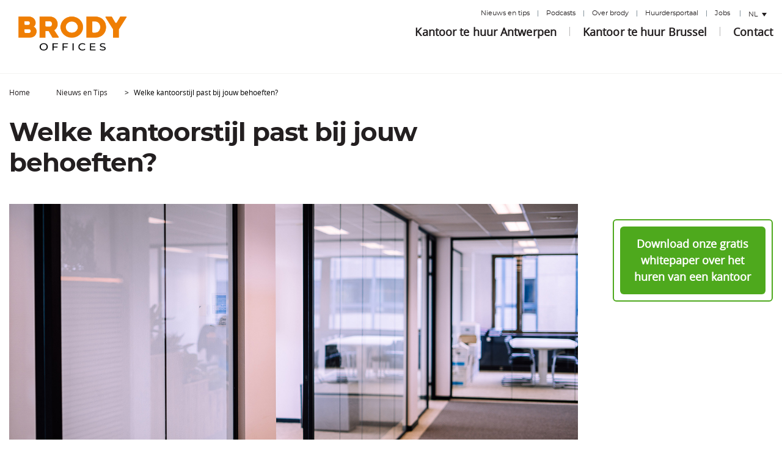

--- FILE ---
content_type: text/html; charset=UTF-8
request_url: https://www.brody-offices.com/nl/nieuws-en-tips/welke-kantoorstijl-past-bij-jouw-behoeften/
body_size: 11297
content:
<!DOCTYPE html>
<html lang="nl-BE" id="html">
    <head>
		<meta charset="utf-8">
		<meta name="viewport" content="width=device-width, initial-scale=1">
		<meta name="format-detection" content="telephone=no">
		<link rel="preload" as="font" href="https://www.brody-offices.com/wp-content/themes/brody/assets/fonts/montserrat-semibold-webfont.woff2" type="application/font-woff2" crossorigin="anonymous">
		<link rel="preload" as="font" href="https://www.brody-offices.com/wp-content/themes/brody/assets/fonts/montserrat-semibold-webfont.woff" type="font/woff2" crossorigin="anonymous">

		<link rel="preload" as="font" href="https://www.brody-offices.com/wp-content/themes/brody/assets/fonts/opensans-regular-webfont.woff2" type="application/font-woff2" crossorigin="anonymous">
		<link rel="preload" as="font" href="https://www.brody-offices.com/wp-content/themes/brody/assets/fonts/opensans-regular-webfont.woff" type="font/woff2" crossorigin="anonymous">

		<link rel="preload" as="font" href="https://www.brody-offices.com/wp-content/themes/brody/assets/fonts/montserrat-medium-webfont.woff2" type="application/font-woff2" crossorigin="anonymous">
		<link rel="preload" as="font" href="https://www.brody-offices.com/wp-content/themes/brody/assets/fonts/montserrat-medium-webfont.woff" type="font/woff2" crossorigin="anonymous">

		<link rel="preload" as="font" href="https://www.brody-offices.com/wp-content/themes/brody/assets/fonts/opensans-light-webfont.woff2" type="application/font-woff2" crossorigin="anonymous">
		<link rel="preload" as="font" href="https://www.brody-offices.com/wp-content/themes/brody/assets/fonts/opensans-light-webfont.woff" type="font/woff2" crossorigin="anonymous">

		<link rel="preload" as="font" href="https://www.brody-offices.com/wp-content/themes/brody/assets/fonts/montserrat-regular-webfont.woff2" type="application/font-woff2" crossorigin="anonymous">
		<link rel="preload" as="font" href="https://www.brody-offices.com/wp-content/themes/brody/assets/fonts/montserrat-regular-webfont.woff" type="font/woff2" crossorigin="anonymous">

		<link rel="preload" as="font" href="https://www.brody-offices.com/wp-content/themes/brody/assets/fonts/montserrat-bold-webfont.woff2" type="application/font-woff2" crossorigin="anonymous">
		<link rel="preload" as="font" href="https://www.brody-offices.com/wp-content/themes/brody/assets/fonts/montserrat-bold-webfont.woff" type="font/woff2" crossorigin="anonymous">

		<link rel="preload" as="font" href="https://www.brody-offices.com/wp-content/themes/brody/assets/fonts/fontello.woff2" type="font/woff2" crossorigin="anonymous">
		<link rel="preload" as="font" href="https://www.brody-offices.com/wp-content/themes/brody/assets/fonts/fontello.woff" type="font/woff2" crossorigin="anonymous">
		<title>
			Welke kantoorstijl past bij jouw behoeften? - Brody Offices		</title>
	<!-- critical css -->
	<meta name='robots' content='index, follow, max-image-preview:large, max-snippet:-1, max-video-preview:-1' />
	<style>img:is([sizes="auto" i], [sizes^="auto," i]) { contain-intrinsic-size: 3000px 1500px }</style>
	<link rel="alternate" hreflang="nl" href="https://www.brody-offices.com/nl/nieuws-en-tips/welke-kantoorstijl-past-bij-jouw-behoeften/" />
<link rel="alternate" hreflang="x-default" href="https://www.brody-offices.com/nl/nieuws-en-tips/welke-kantoorstijl-past-bij-jouw-behoeften/" />

            <script data-no-defer="1" data-ezscrex="false" data-cfasync="false" data-pagespeed-no-defer data-cookieconsent="ignore">
                var ctPublicFunctions = {"_ajax_nonce":"eeaf53a38e","_rest_nonce":"d4f4bf38a0","_ajax_url":"\/wp-admin\/admin-ajax.php","_rest_url":"https:\/\/www.brody-offices.com\/nl\/wp-json\/","data__cookies_type":"none","data__ajax_type":"rest","data__bot_detector_enabled":0,"data__frontend_data_log_enabled":1,"cookiePrefix":"","wprocket_detected":false,"host_url":"www.brody-offices.com","text__ee_click_to_select":"Click to select the whole data","text__ee_original_email":"The complete one is","text__ee_got_it":"Got it","text__ee_blocked":"Blocked","text__ee_cannot_connect":"Cannot connect","text__ee_cannot_decode":"Can not decode email. Unknown reason","text__ee_email_decoder":"CleanTalk email decoder","text__ee_wait_for_decoding":"The magic is on the way!","text__ee_decoding_process":"Please wait a few seconds while we decode the contact data."}
            </script>
        
            <script data-no-defer="1" data-ezscrex="false" data-cfasync="false" data-pagespeed-no-defer data-cookieconsent="ignore">
                var ctPublic = {"_ajax_nonce":"eeaf53a38e","settings__forms__check_internal":"0","settings__forms__check_external":"0","settings__forms__force_protection":0,"settings__forms__search_test":"1","settings__forms__wc_add_to_cart":"0","settings__data__bot_detector_enabled":0,"settings__sfw__anti_crawler":0,"blog_home":"https:\/\/www.brody-offices.com\/nl\/\/","pixel__setting":"0","pixel__enabled":false,"pixel__url":null,"data__email_check_before_post":"1","data__email_check_exist_post":0,"data__cookies_type":"none","data__key_is_ok":true,"data__visible_fields_required":true,"wl_brandname":"Anti-Spam by CleanTalk","wl_brandname_short":"CleanTalk","ct_checkjs_key":"14bd495bde812bb3c705853afa23f6269a68651d1f34ba4b91853adff68835f9","emailEncoderPassKey":"cbaaa46f6d0b81376241655a63cc385f","bot_detector_forms_excluded":"W10=","advancedCacheExists":false,"varnishCacheExists":false,"wc_ajax_add_to_cart":false}
            </script>
        
	<!-- This site is optimized with the Yoast SEO Premium plugin v22.4 (Yoast SEO v26.6) - https://yoast.com/wordpress/plugins/seo/ -->
	<meta name="description" content="Een recent rapport van CBRE leert ons dat er 5 werkplektrends zijn. Welke kantoorstijl past bij jouw behoeften? Kom het hier te weten." />
	<link rel="canonical" href="https://www.brody-offices.com/nl/nieuws-en-tips/welke-kantoorstijl-past-bij-jouw-behoeften/" />
	<meta property="og:locale" content="nl_BE" />
	<meta property="og:type" content="article" />
	<meta property="og:title" content="Welke kantoorstijl past bij jouw behoeften?" />
	<meta property="og:description" content="Een recent rapport van CBRE leert ons dat er 5 werkplektrends zijn. Welke stijl past het best bij jouw behoeften? Kom het hier te weten." />
	<meta property="og:url" content="https://www.brody-offices.com/nl/nieuws-en-tips/welke-kantoorstijl-past-bij-jouw-behoeften/" />
	<meta property="og:site_name" content="Brody" />
	<meta property="article:publisher" content="https://www.facebook.com/Brody.be/" />
	<meta property="article:modified_time" content="2023-01-03T13:58:27+00:00" />
	<meta property="og:image" content="https://www.brody-offices.com/wp-content/uploads/Welke-kantoorstijl-past-bij-jouw-behoeften.jpg" />
	<meta property="og:image:width" content="1276" />
	<meta property="og:image:height" content="531" />
	<meta property="og:image:type" content="image/jpeg" />
	<meta name="twitter:card" content="summary_large_image" />
	<meta name="twitter:label1" content="Geschatte leestijd" />
	<meta name="twitter:data1" content="3 minuten" />
	<script type="application/ld+json" class="yoast-schema-graph">{"@context":"https://schema.org","@graph":[{"@type":"WebPage","@id":"https://www.brody-offices.com/nl/nieuws-en-tips/welke-kantoorstijl-past-bij-jouw-behoeften/","url":"https://www.brody-offices.com/nl/nieuws-en-tips/welke-kantoorstijl-past-bij-jouw-behoeften/","name":"Welke kantoorstijl past bij jouw behoeften? - Brody Offices","isPartOf":{"@id":"https://www.brody-offices.com/nl/#website"},"primaryImageOfPage":{"@id":"https://www.brody-offices.com/nl/nieuws-en-tips/welke-kantoorstijl-past-bij-jouw-behoeften/#primaryimage"},"image":{"@id":"https://www.brody-offices.com/nl/nieuws-en-tips/welke-kantoorstijl-past-bij-jouw-behoeften/#primaryimage"},"thumbnailUrl":"https://www.brody-offices.com/wp-content/uploads/Welke-kantoorstijl-past-bij-jouw-behoeften.jpg","datePublished":"2023-01-03T13:49:22+00:00","dateModified":"2023-01-03T13:58:27+00:00","description":"Een recent rapport van CBRE leert ons dat er 5 werkplektrends zijn. Welke kantoorstijl past bij jouw behoeften? Kom het hier te weten.","breadcrumb":{"@id":"https://www.brody-offices.com/nl/nieuws-en-tips/welke-kantoorstijl-past-bij-jouw-behoeften/#breadcrumb"},"inLanguage":"nl-BE","potentialAction":[{"@type":"ReadAction","target":["https://www.brody-offices.com/nl/nieuws-en-tips/welke-kantoorstijl-past-bij-jouw-behoeften/"]}]},{"@type":"ImageObject","inLanguage":"nl-BE","@id":"https://www.brody-offices.com/nl/nieuws-en-tips/welke-kantoorstijl-past-bij-jouw-behoeften/#primaryimage","url":"https://www.brody-offices.com/wp-content/uploads/Welke-kantoorstijl-past-bij-jouw-behoeften.jpg","contentUrl":"https://www.brody-offices.com/wp-content/uploads/Welke-kantoorstijl-past-bij-jouw-behoeften.jpg","width":1276,"height":531,"caption":"Welke kantoorstijl past bij jouw behoeften?"},{"@type":"BreadcrumbList","@id":"https://www.brody-offices.com/nl/nieuws-en-tips/welke-kantoorstijl-past-bij-jouw-behoeften/#breadcrumb","itemListElement":[{"@type":"ListItem","position":1,"name":"Home","item":"https://www.brody-offices.com/nl/"},{"@type":"ListItem","position":2,"name":"Nieuws en Tips","item":"https://www.brody-offices.com/en/nieuws-en-tips/"},{"@type":"ListItem","position":3,"name":"Welke kantoorstijl past bij jouw behoeften?"}]},{"@type":"WebSite","@id":"https://www.brody-offices.com/nl/#website","url":"https://www.brody-offices.com/nl/","name":"Brody","description":"","publisher":{"@id":"https://www.brody-offices.com/nl/#organization"},"potentialAction":[{"@type":"SearchAction","target":{"@type":"EntryPoint","urlTemplate":"https://www.brody-offices.com/nl/?s={search_term_string}"},"query-input":{"@type":"PropertyValueSpecification","valueRequired":true,"valueName":"search_term_string"}}],"inLanguage":"nl-BE"},{"@type":"Organization","@id":"https://www.brody-offices.com/nl/#organization","name":"Brody","url":"https://www.brody-offices.com/nl/","logo":{"@type":"ImageObject","inLanguage":"nl-BE","@id":"https://www.brody-offices.com/nl/#/schema/logo/image/","url":"","contentUrl":"","caption":"Brody"},"image":{"@id":"https://www.brody-offices.com/nl/#/schema/logo/image/"},"sameAs":["https://www.facebook.com/Brody.be/","https://www.linkedin.com/company/brody/","https://www.youtube.com/channel/UCYyhnFKciZOyfet7jsERl7g"]}]}</script>
	<!-- / Yoast SEO Premium plugin. -->


<link rel='stylesheet' id='wp-block-library-css' href='https://www.brody-offices.com/wp-includes/css/dist/block-library/style.min.css?ver=cf497c4f6343134738e847a936118d98' type='text/css' media='all' />
<style id='classic-theme-styles-inline-css' type='text/css'>
/*! This file is auto-generated */
.wp-block-button__link{color:#fff;background-color:#32373c;border-radius:9999px;box-shadow:none;text-decoration:none;padding:calc(.667em + 2px) calc(1.333em + 2px);font-size:1.125em}.wp-block-file__button{background:#32373c;color:#fff;text-decoration:none}
</style>
<link rel='stylesheet' id='activecampaign-form-block-css' href='https://www.brody-offices.com/wp-content/plugins/activecampaign-subscription-forms/activecampaign-form-block/build/style-index.css?ver=1712545152' type='text/css' media='all' />
<style id='global-styles-inline-css' type='text/css'>
:root{--wp--preset--aspect-ratio--square: 1;--wp--preset--aspect-ratio--4-3: 4/3;--wp--preset--aspect-ratio--3-4: 3/4;--wp--preset--aspect-ratio--3-2: 3/2;--wp--preset--aspect-ratio--2-3: 2/3;--wp--preset--aspect-ratio--16-9: 16/9;--wp--preset--aspect-ratio--9-16: 9/16;--wp--preset--color--black: #000000;--wp--preset--color--cyan-bluish-gray: #abb8c3;--wp--preset--color--white: #ffffff;--wp--preset--color--pale-pink: #f78da7;--wp--preset--color--vivid-red: #cf2e2e;--wp--preset--color--luminous-vivid-orange: #ff6900;--wp--preset--color--luminous-vivid-amber: #fcb900;--wp--preset--color--light-green-cyan: #7bdcb5;--wp--preset--color--vivid-green-cyan: #00d084;--wp--preset--color--pale-cyan-blue: #8ed1fc;--wp--preset--color--vivid-cyan-blue: #0693e3;--wp--preset--color--vivid-purple: #9b51e0;--wp--preset--gradient--vivid-cyan-blue-to-vivid-purple: linear-gradient(135deg,rgba(6,147,227,1) 0%,rgb(155,81,224) 100%);--wp--preset--gradient--light-green-cyan-to-vivid-green-cyan: linear-gradient(135deg,rgb(122,220,180) 0%,rgb(0,208,130) 100%);--wp--preset--gradient--luminous-vivid-amber-to-luminous-vivid-orange: linear-gradient(135deg,rgba(252,185,0,1) 0%,rgba(255,105,0,1) 100%);--wp--preset--gradient--luminous-vivid-orange-to-vivid-red: linear-gradient(135deg,rgba(255,105,0,1) 0%,rgb(207,46,46) 100%);--wp--preset--gradient--very-light-gray-to-cyan-bluish-gray: linear-gradient(135deg,rgb(238,238,238) 0%,rgb(169,184,195) 100%);--wp--preset--gradient--cool-to-warm-spectrum: linear-gradient(135deg,rgb(74,234,220) 0%,rgb(151,120,209) 20%,rgb(207,42,186) 40%,rgb(238,44,130) 60%,rgb(251,105,98) 80%,rgb(254,248,76) 100%);--wp--preset--gradient--blush-light-purple: linear-gradient(135deg,rgb(255,206,236) 0%,rgb(152,150,240) 100%);--wp--preset--gradient--blush-bordeaux: linear-gradient(135deg,rgb(254,205,165) 0%,rgb(254,45,45) 50%,rgb(107,0,62) 100%);--wp--preset--gradient--luminous-dusk: linear-gradient(135deg,rgb(255,203,112) 0%,rgb(199,81,192) 50%,rgb(65,88,208) 100%);--wp--preset--gradient--pale-ocean: linear-gradient(135deg,rgb(255,245,203) 0%,rgb(182,227,212) 50%,rgb(51,167,181) 100%);--wp--preset--gradient--electric-grass: linear-gradient(135deg,rgb(202,248,128) 0%,rgb(113,206,126) 100%);--wp--preset--gradient--midnight: linear-gradient(135deg,rgb(2,3,129) 0%,rgb(40,116,252) 100%);--wp--preset--font-size--small: 13px;--wp--preset--font-size--medium: 20px;--wp--preset--font-size--large: 36px;--wp--preset--font-size--x-large: 42px;--wp--preset--spacing--20: 0.44rem;--wp--preset--spacing--30: 0.67rem;--wp--preset--spacing--40: 1rem;--wp--preset--spacing--50: 1.5rem;--wp--preset--spacing--60: 2.25rem;--wp--preset--spacing--70: 3.38rem;--wp--preset--spacing--80: 5.06rem;--wp--preset--shadow--natural: 6px 6px 9px rgba(0, 0, 0, 0.2);--wp--preset--shadow--deep: 12px 12px 50px rgba(0, 0, 0, 0.4);--wp--preset--shadow--sharp: 6px 6px 0px rgba(0, 0, 0, 0.2);--wp--preset--shadow--outlined: 6px 6px 0px -3px rgba(255, 255, 255, 1), 6px 6px rgba(0, 0, 0, 1);--wp--preset--shadow--crisp: 6px 6px 0px rgba(0, 0, 0, 1);}:where(.is-layout-flex){gap: 0.5em;}:where(.is-layout-grid){gap: 0.5em;}body .is-layout-flex{display: flex;}.is-layout-flex{flex-wrap: wrap;align-items: center;}.is-layout-flex > :is(*, div){margin: 0;}body .is-layout-grid{display: grid;}.is-layout-grid > :is(*, div){margin: 0;}:where(.wp-block-columns.is-layout-flex){gap: 2em;}:where(.wp-block-columns.is-layout-grid){gap: 2em;}:where(.wp-block-post-template.is-layout-flex){gap: 1.25em;}:where(.wp-block-post-template.is-layout-grid){gap: 1.25em;}.has-black-color{color: var(--wp--preset--color--black) !important;}.has-cyan-bluish-gray-color{color: var(--wp--preset--color--cyan-bluish-gray) !important;}.has-white-color{color: var(--wp--preset--color--white) !important;}.has-pale-pink-color{color: var(--wp--preset--color--pale-pink) !important;}.has-vivid-red-color{color: var(--wp--preset--color--vivid-red) !important;}.has-luminous-vivid-orange-color{color: var(--wp--preset--color--luminous-vivid-orange) !important;}.has-luminous-vivid-amber-color{color: var(--wp--preset--color--luminous-vivid-amber) !important;}.has-light-green-cyan-color{color: var(--wp--preset--color--light-green-cyan) !important;}.has-vivid-green-cyan-color{color: var(--wp--preset--color--vivid-green-cyan) !important;}.has-pale-cyan-blue-color{color: var(--wp--preset--color--pale-cyan-blue) !important;}.has-vivid-cyan-blue-color{color: var(--wp--preset--color--vivid-cyan-blue) !important;}.has-vivid-purple-color{color: var(--wp--preset--color--vivid-purple) !important;}.has-black-background-color{background-color: var(--wp--preset--color--black) !important;}.has-cyan-bluish-gray-background-color{background-color: var(--wp--preset--color--cyan-bluish-gray) !important;}.has-white-background-color{background-color: var(--wp--preset--color--white) !important;}.has-pale-pink-background-color{background-color: var(--wp--preset--color--pale-pink) !important;}.has-vivid-red-background-color{background-color: var(--wp--preset--color--vivid-red) !important;}.has-luminous-vivid-orange-background-color{background-color: var(--wp--preset--color--luminous-vivid-orange) !important;}.has-luminous-vivid-amber-background-color{background-color: var(--wp--preset--color--luminous-vivid-amber) !important;}.has-light-green-cyan-background-color{background-color: var(--wp--preset--color--light-green-cyan) !important;}.has-vivid-green-cyan-background-color{background-color: var(--wp--preset--color--vivid-green-cyan) !important;}.has-pale-cyan-blue-background-color{background-color: var(--wp--preset--color--pale-cyan-blue) !important;}.has-vivid-cyan-blue-background-color{background-color: var(--wp--preset--color--vivid-cyan-blue) !important;}.has-vivid-purple-background-color{background-color: var(--wp--preset--color--vivid-purple) !important;}.has-black-border-color{border-color: var(--wp--preset--color--black) !important;}.has-cyan-bluish-gray-border-color{border-color: var(--wp--preset--color--cyan-bluish-gray) !important;}.has-white-border-color{border-color: var(--wp--preset--color--white) !important;}.has-pale-pink-border-color{border-color: var(--wp--preset--color--pale-pink) !important;}.has-vivid-red-border-color{border-color: var(--wp--preset--color--vivid-red) !important;}.has-luminous-vivid-orange-border-color{border-color: var(--wp--preset--color--luminous-vivid-orange) !important;}.has-luminous-vivid-amber-border-color{border-color: var(--wp--preset--color--luminous-vivid-amber) !important;}.has-light-green-cyan-border-color{border-color: var(--wp--preset--color--light-green-cyan) !important;}.has-vivid-green-cyan-border-color{border-color: var(--wp--preset--color--vivid-green-cyan) !important;}.has-pale-cyan-blue-border-color{border-color: var(--wp--preset--color--pale-cyan-blue) !important;}.has-vivid-cyan-blue-border-color{border-color: var(--wp--preset--color--vivid-cyan-blue) !important;}.has-vivid-purple-border-color{border-color: var(--wp--preset--color--vivid-purple) !important;}.has-vivid-cyan-blue-to-vivid-purple-gradient-background{background: var(--wp--preset--gradient--vivid-cyan-blue-to-vivid-purple) !important;}.has-light-green-cyan-to-vivid-green-cyan-gradient-background{background: var(--wp--preset--gradient--light-green-cyan-to-vivid-green-cyan) !important;}.has-luminous-vivid-amber-to-luminous-vivid-orange-gradient-background{background: var(--wp--preset--gradient--luminous-vivid-amber-to-luminous-vivid-orange) !important;}.has-luminous-vivid-orange-to-vivid-red-gradient-background{background: var(--wp--preset--gradient--luminous-vivid-orange-to-vivid-red) !important;}.has-very-light-gray-to-cyan-bluish-gray-gradient-background{background: var(--wp--preset--gradient--very-light-gray-to-cyan-bluish-gray) !important;}.has-cool-to-warm-spectrum-gradient-background{background: var(--wp--preset--gradient--cool-to-warm-spectrum) !important;}.has-blush-light-purple-gradient-background{background: var(--wp--preset--gradient--blush-light-purple) !important;}.has-blush-bordeaux-gradient-background{background: var(--wp--preset--gradient--blush-bordeaux) !important;}.has-luminous-dusk-gradient-background{background: var(--wp--preset--gradient--luminous-dusk) !important;}.has-pale-ocean-gradient-background{background: var(--wp--preset--gradient--pale-ocean) !important;}.has-electric-grass-gradient-background{background: var(--wp--preset--gradient--electric-grass) !important;}.has-midnight-gradient-background{background: var(--wp--preset--gradient--midnight) !important;}.has-small-font-size{font-size: var(--wp--preset--font-size--small) !important;}.has-medium-font-size{font-size: var(--wp--preset--font-size--medium) !important;}.has-large-font-size{font-size: var(--wp--preset--font-size--large) !important;}.has-x-large-font-size{font-size: var(--wp--preset--font-size--x-large) !important;}
:where(.wp-block-post-template.is-layout-flex){gap: 1.25em;}:where(.wp-block-post-template.is-layout-grid){gap: 1.25em;}
:where(.wp-block-columns.is-layout-flex){gap: 2em;}:where(.wp-block-columns.is-layout-grid){gap: 2em;}
:root :where(.wp-block-pullquote){font-size: 1.5em;line-height: 1.6;}
</style>
<link rel='stylesheet' id='arve-main-css' href='https://www.brody-offices.com/wp-content/plugins/advanced-responsive-video-embedder/build/main.css?ver=65e39613de04e27403b1' type='text/css' media='all' />
<link rel='stylesheet' id='cleantalk-public-css-css' href='https://www.brody-offices.com/wp-content/plugins/cleantalk-spam-protect/css/cleantalk-public.min.css?ver=6.70.1_1767293748' type='text/css' media='all' />
<link rel='stylesheet' id='cleantalk-email-decoder-css-css' href='https://www.brody-offices.com/wp-content/plugins/cleantalk-spam-protect/css/cleantalk-email-decoder.min.css?ver=6.70.1_1767293748' type='text/css' media='all' />
<link rel='stylesheet' id='custom-frontend-nav-css' href='https://www.brody-offices.com/wp-content/plugins/conversal-backend-2.6.0.2/css/conversal-frontend-nav.css?ver=cf497c4f6343134738e847a936118d98' type='text/css' media='all' />
<link rel='stylesheet' id='wpml-legacy-dropdown-0-css' href='https://www.brody-offices.com/wp-content/plugins/sitepress-multilingual-cms/templates/language-switchers/legacy-dropdown/style.min.css?ver=1' type='text/css' media='all' />
<link rel='stylesheet' id='my_theme_style-css' href='https://www.brody-offices.com/wp-content/themes/brody/style.css?ver=1' type='text/css' media='all' />
<link rel='stylesheet' id='my_theme_style_added-css' href='https://www.brody-offices.com/wp-content/themes/brody/attila.css?ver=1' type='text/css' media='all' />
<link rel='stylesheet' id='slb_core-css' href='https://www.brody-offices.com/wp-content/plugins/simple-lightbox/client/css/app.css?ver=2.9.3' type='text/css' media='all' />
<link rel='stylesheet' id='jquery-lazyloadxt-spinner-css-css' href='//www.brody-offices.com/wp-content/plugins/a3-lazy-load/assets/css/jquery.lazyloadxt.spinner.css?ver=cf497c4f6343134738e847a936118d98' type='text/css' media='all' />
<link rel='stylesheet' id='a3a3_lazy_load-css' href='//www.brody-offices.com/wp-content/uploads/sass/a3_lazy_load.min.css?ver=1622820448' type='text/css' media='all' />
<script type="text/javascript" src="https://www.brody-offices.com/wp-content/plugins/cleantalk-spam-protect/js/apbct-public-bundle_gathering.min.js?ver=6.70.1_1767293748" id="apbct-public-bundle_gathering.min-js-js"></script>
<script type="text/javascript" src="https://www.brody-offices.com/wp-content/plugins/sitepress-multilingual-cms/templates/language-switchers/legacy-dropdown/script.min.js?ver=1" id="wpml-legacy-dropdown-0-js"></script>
<script type="text/javascript" src="https://www.brody-offices.com/wp-includes/js/jquery/jquery.min.js?ver=3.7.1" id="jquery-core-js"></script>
<script type="text/javascript" src="https://www.brody-offices.com/wp-includes/js/jquery/jquery-migrate.min.js?ver=3.4.1" id="jquery-migrate-js"></script>
<script type="text/javascript" src="https://www.brody-offices.com/wp-content/themes/brody/assets/js/libs/detect.js?ver=cf497c4f6343134738e847a936118d98" id="detect-js"></script>
<script type="text/javascript" src="https://www.brody-offices.com/wp-includes/js/underscore.min.js?ver=1.13.7" id="underscore-js"></script>
<script type="text/javascript" src="https://www.brody-offices.com/wp-includes/js/backbone.min.js?ver=1.6.0" id="backbone-js"></script>
<script type="text/javascript" id="main_scripts-js-extra">
/* <![CDATA[ */
var myAjax = {"ajaxurl":"https:\/\/www.brody-offices.com\/wp-admin\/admin-ajax.php","nonce":"aced729dd5"};
/* ]]> */
</script>
<script type="text/javascript" src="https://www.brody-offices.com/wp-content/themes/brody/assets/js/scripts.js?ver=1" id="main_scripts-js"></script>
<script type="text/javascript" id="plugins-js-extra">
/* <![CDATA[ */
var myLocale = {"locale":"nl"};
/* ]]> */
</script>
<script type="text/javascript" src="https://www.brody-offices.com/wp-content/themes/brody/assets/js/plugins.js?ver=1" id="plugins-js"></script>
<script type="text/javascript" id="googlemap-js-extra">
/* <![CDATA[ */
var mapObj = {"icon_url":"https:\/\/www.brody-offices.com\/wp-content\/themes\/brody\/assets\/img\/pin_icon.png"};
/* ]]> */
</script>
<script type="text/javascript" src="https://maps.googleapis.com/maps/api/js?key=AIzaSyB9AOHIY07rdRLaNk4R_U7TyE_m2WfzVtE" id="googlemap-js"></script>
<link rel="https://api.w.org/" href="https://www.brody-offices.com/nl/wp-json/" /><link rel='shortlink' href='https://www.brody-offices.com/nl/?p=8309' />
<meta name="generator" content="WPML ver:4.7.6 stt:37,1;" />
<!-- Google Tag Manager -->
<script>(function(w,d,s,l,i){w[l]=w[l]||[];w[l].push({'gtm.start':
new Date().getTime(),event:'gtm.js'});var f=d.getElementsByTagName(s)[0],
j=d.createElement(s),dl=l!='dataLayer'?'&l='+l:'';j.async=true;j.src=
'https://www.googletagmanager.com/gtm.js?id='+i+dl;f.parentNode.insertBefore(j,f);
})(window,document,'script','dataLayer','GTM-WMF3LR2');</script>
<!-- End Google Tag Manager -->


<script type="application/ld+json">
{
  "@context": "https://schema.org/", 
  "@type": "Product", 
  "name": "Brody offices Kantoor te huur Antwerpen Brussel",
  "image": "https://www.brody-offices.com/wp-content/uploads/2022/05/kantoor-te-huur-Antwerpen-Brussel-Luchthaven-Brody-kantoren-logo.png",
  "description": "Kantoor te huur Antwerpen, kantoor huren Brussel",
  "brand": {
    "@type": "Brand",
    "name": "Brody offices"
  },
  "aggregateRating": {
    "@type": "AggregateRating",
    "ratingValue": "4.9",
    "bestRating": "5",
    "worstRating": "0",
    "ratingCount": "78"
  }
}
</script><link rel="icon" href="https://www.brody-offices.com/wp-content/uploads/2020/07/cropped-Brody-Projectontwikkeling-Investeringen-flavicon.png" sizes="32x32" />
<link rel="icon" href="https://www.brody-offices.com/wp-content/uploads/2020/07/cropped-Brody-Projectontwikkeling-Investeringen-flavicon.png" sizes="192x192" />
<link rel="apple-touch-icon" href="https://www.brody-offices.com/wp-content/uploads/2020/07/cropped-Brody-Projectontwikkeling-Investeringen-flavicon.png" />
<meta name="msapplication-TileImage" content="https://www.brody-offices.com/wp-content/uploads/2020/07/cropped-Brody-Projectontwikkeling-Investeringen-flavicon.png" />
		<style type="text/css" id="wp-custom-css">
			.content-section{
	padding-bottom:60px
}
.promo-image-section{
	background-size:cover;
}
		</style>
		<!-- Google Tag Manager -->
<script>(function(w,d,s,l,i){w[l]=w[l]||[];w[l].push({'gtm.start':
new Date().getTime(),event:'gtm.js'});var f=d.getElementsByTagName(s)[0],
j=d.createElement(s),dl=l!='dataLayer'?'&l='+l:'';j.async=true;j.src=
' https://www.googletagmanager.com/gtm.js?id='+i+dl;f.parentNode.insertBefore(j,f) ;
})(window,document,'script','dataLayer','GTM-5PRLWFX');</script>
<!-- End Google Tag Manager --></head>
<body data-rsssl=1 class="wp-singular nieuws-template-default single single-nieuws postid-8309 wp-theme-brody has-sidebar right-sidebar">
	<!-- Google Tag Manager (noscript) -->
<noscript><iframe src=" https://www.googletagmanager.com/ns.html?id=GTM-5PRLWFX "
height="0" width="0" style="display:none;visibility:hidden"></iframe></noscript>
<!-- End Google Tag Manager (noscript) --><div class="site-container">
	<header class="outer-wrapper outer-wrapper_header">
		<section class="header header-section section" role="banner">
			<a href="/" title="Brody">
				<div class="logo logo_header">                                <a href="https://www.brody-offices.com/nl/"><img src="https://www.brody-offices.com/wp-content/uploads/2022/05/kantoor-te-huur-Antwerpen-Brussel-Luchthaven-Brody-kantoren-logo.png" width="300" height="81" alt="kantoor te huur Antwerpen Brussel Luchthaven Brody kantoren logo"></a>
                    

        </div><!-- logo -->
  			</a>
			<div class="header__block">
				<nav class="top-nav top-nav_header"><ul id = "menu-top-navigation" class = "menu"><li id="menu-item-264" class="menu-item menu-item-type-post_type menu-item-object-page menu-item-264"><a href="https://www.brody-offices.com/nl/nieuws-en-tips/">Nieuws en tips</a></li>
<li id="menu-item-4441" class="menu-item menu-item-type-post_type menu-item-object-page menu-item-4441"><a href="https://www.brody-offices.com/nl/podcasts/">Podcasts</a></li>
<li id="menu-item-682" class="menu-item menu-item-type-post_type menu-item-object-page menu-item-682"><a href="https://www.brody-offices.com/nl/over-brody/">Over brody</a></li>
<li id="menu-item-3444" class="menu-item menu-item-type-custom menu-item-object-custom menu-item-3444"><a target="_blank" href="https://informant.micros.nl:8128/exec/iwlogin.iwc?reset=1">Huurdersportaal</a></li>
<li id="menu-item-261" class="menu-item menu-item-type-post_type menu-item-object-page menu-item-261"><a href="https://www.brody-offices.com/nl/jobs/">Jobs</a></li>
</ul></nav>				 				
<div
	 class="wpml-ls-statics-shortcode_actions wpml-ls wpml-ls-legacy-dropdown js-wpml-ls-legacy-dropdown">
	<ul>

		<li tabindex="0" class="wpml-ls-slot-shortcode_actions wpml-ls-item wpml-ls-item-nl wpml-ls-current-language wpml-ls-first-item wpml-ls-last-item wpml-ls-item-legacy-dropdown">
			<a href="#" class="js-wpml-ls-item-toggle wpml-ls-item-toggle">
                <span class="wpml-ls-native">NL</span></a>

			<ul class="wpml-ls-sub-menu">
							</ul>

		</li>

	</ul>
</div>
			</div><!-- header__block -->
			
			<div class="main-nav-wrapper">
				<nav class="main-nav main-nav_header">
					<ul id = "menu-main-navigation" class = "menu"><li id="menu-item-274" class="menu-item menu-item-type-post_type menu-item-object-page menu-item-274"><a href="https://www.brody-offices.com/nl/kantoor-te-huur-antwerpen/">Kantoor te huur Antwerpen</a></li>
<li id="menu-item-4708" class="menu-item menu-item-type-post_type menu-item-object-page menu-item-4708"><a href="https://www.brody-offices.com/nl/kantoor-te-huur-brussel/">Kantoor te huur Brussel</a></li>
<li id="menu-item-232" class="menu-item menu-item-type-post_type menu-item-object-page menu-item-232"><a href="https://www.brody-offices.com/nl/contact-aanvraag/">Contact</a></li>
</ul><nav class="main-nav main-nav_header-xs"><ul id = "menu-top-navigation-1" class = "menu"><li class="menu-item menu-item-type-post_type menu-item-object-page menu-item-264"><a href="https://www.brody-offices.com/nl/nieuws-en-tips/">Nieuws en tips</a></li>
<li class="menu-item menu-item-type-post_type menu-item-object-page menu-item-4441"><a href="https://www.brody-offices.com/nl/podcasts/">Podcasts</a></li>
<li class="menu-item menu-item-type-post_type menu-item-object-page menu-item-682"><a href="https://www.brody-offices.com/nl/over-brody/">Over brody</a></li>
<li class="menu-item menu-item-type-custom menu-item-object-custom menu-item-3444"><a target="_blank" href="https://informant.micros.nl:8128/exec/iwlogin.iwc?reset=1">Huurdersportaal</a></li>
<li class="menu-item menu-item-type-post_type menu-item-object-page menu-item-261"><a href="https://www.brody-offices.com/nl/jobs/">Jobs</a></li>
</ul></nav>				 </nav>

				
			</div><!-- main-nav-wrapper -->
			<div class="burger-holder">
				<span class="burger"><i></i><i></i><i></i><i></i><i></i><i></i></span>
			</div><!-- burger-holder -->
		</section><!-- header -->
	</header>
				<div class="breadcrumbs">
			<span><span><a href="https://www.brody-offices.com/nl/">Home</a></span>  <span><a href="https://www.brody-offices.com/en/nieuws-en-tips/">Nieuws en Tips</a></span>  <span class="breadcrumb_last" aria-current="page">Welke kantoorstijl past bij jouw behoeften?</span></span>		</div>
	<article class="outer-wrapper">
	<section class="news-details-section section section_single section_page">
		<header class="section-header ">
		<div class="section-header__title-block">
							<h1 class="section-header__title title">
						Welke kantoorstijl past bij jouw behoeften?					</h1>
				
				</div><!-- section-header__title-block -->
	
	</header><!-- section-header -->			

		<main class="main">
			<div class="article-details">
				<div class="article-details__image"><img src="https://www.brody-offices.com/wp-content/uploads/Welke-kantoorstijl-past-bij-jouw-behoeften.jpg" alt="" class="responsive"></div>				<div class="wsw">
					<p style="font-weight: 400;">De tijd van de traditionele invulling van een kantoor is voorbij. Niet langer is het gangbaar om 5 dagen per week van 9 tot 17 uur op hetzelfde plekje te zitten, steeds naast dezelfde collega’s. <a href="https://www.cbre.com/insights/books/global-office-fit-out-cost-guide-2022-2023" target="_blank" rel="noopener">Een recent rapport van CBRE</a> leert ons dat er 5 werkplektrends zijn. Welke kantoorstijlen hanteren bedrijven om hun werkuren zo efficiënt en aangenaam mogelijk te maken? En welke stijl past het best bij jouw behoeften? Kom het hier te weten.<em><br />
</em></p>
<h2>1. Het kantoor als organigram</h2>
<p style="font-weight: 400;">Ofwel: het <a href="https://www.brody-offices.com/nl/">kantoor</a> zoals we het decennialang gekend hebben. Beeld je even de televisieseries ‘<a href="https://nl.wikipedia.org/wiki/The_Office" target="_blank" rel="noopener">The Office</a>’, ‘<a href="https://nl.wikipedia.org/wiki/De_Collega%27s" target="_blank" rel="noopener">De Collega’s</a>’ of ‘<a href="https://nl.wikipedia.org/wiki/Het_eiland_(televisieserie)" target="_blank" rel="noopener">Het Eiland</a>’ in: iedereen heeft zijn eigen bureau, bureaus zijn homogeen, zitplaatsen zijn toegewezen en vaak hiërarchisch, en er zijn een beperkt aantal ondersteunende ruimtes. Perfect gangbaar en best efficiënt, maar de laatste jaren kwamen andere kantoorinvullingen op de proppen.</p>
<h2>2. Het zelforganiserende kantoor</h2>
<p style="font-weight: 400;">In deze invulling wordt het systeem van de vaste plaatsen opgeheven. Gedeelde bureaus zorgen voor meer variatie van individuele werk- en ondersteuningsruimten. Werknemers worden in staat gesteld zelf te organiseren waar en hoe ze werken, individueel en als team. Variaties hierop zijn Activity-Based Working (ABW) en Hot Desking.</p>
<h2>3. Het kantoor als aantrekking</h2>
<p style="font-weight: 400;">Deze stijl is vergelijkbaar met die van het zelforganiserende kantoor. Hier is de keuze om thuis te werken echter ongestructureerd of ad hoc. Zo werken medewerkers, vrij in te vullen, 1 of 2 dagen van thuis uit. Aangezien medewerkers de nodige vrijheid krijgen, is het ook belangrijk te begrijpen wat hen naar kantoor lokt en hoe ze de tijd op kantoor efficiënt kunnen invullen. In de praktijk wordt op kantoor best meer ingezet op gemeenschaps- en vergaderruimtes.</p>
<h2>4. Het kantoor als bestemming</h2>
<p style="font-weight: 400;">Dit is een afwijkend model dat ervan uitgaat dat teams geen eigen plek hebben, maar als groep het kantoor betreden en zo een dag samenwerken. Er ontstaat meer ruimte voor samenwerking en verbinding, die best wordt aangevuld met flexibele werkruimtes voor mensen die het kantoor bezoeken op een niet-teamdag. Dit model gaat uit van 3 à 4 thuiswerkdagen.</p>
<h2>5. Het pop-upkantoor</h2>
<p style="font-weight: 400;">Deze stijl is het meest geschikt voor bedrijven waar de meeste werknemers volledig van thuis uit kunnen werken, maar nog steeds een flexibele werkruimte kunnen gebruiken. Dat voor vergaderingen, evenementen of opleidingen. Deze kunnen evengoed plaatsvinden op andere locaties zoals parken, bioscopen en andere evenementenlocaties.</p>
<h2 style="font-weight: 400;"><strong>Moderne hulpmiddelen voor een flexibel kantoor</strong></h2>
<p style="font-weight: 400;">In een werkomgeving waar flexibiliteit key is en opstellingen en medewerkers vrij bewegen, zijn moderne hulpmiddelen geen overbodige luxe. Zo moeten werknemers vlot het gebouw kunnen betreden. Daarbij kan de juiste beveiliging en technologie goed van pas komen. Er wordt ook best geopteerd voor geschikt meubilair, om enerzijds drukke bezettingen op te vangen, maar ook de nodige rust te bieden. Daarnaast is het belangrijk dat de IT op punt staat en wifi overal voorhanden is. Ten slotte kunnen audiovisuele systemen de vlotte werkflow vooruithelpen door bijvoorbeeld vergaderingen of andere agenda-items aan te kondigen.</p>
<p style="font-weight: 400;">Welke kantoorstijl je ook toepast, bij Brody Offices vind je werkplekken die ruimte bieden voor elk van de vijf mogelijkheden. Bekijk Brody Offices’ aanbod van <a href="https://www.brody-offices.com/nl/kantoor-te-huur-antwerpen/"><u>kantoren te huur in Antwerpen</u></a> en <a href="https://www.brody-offices.com/nl/kantoor-te-huur-brussel/"><u>kantoren te huur in Brussel</u></a> of neem <a href="https://www.brody-offices.com/nl/contact-aanvraag/"><u>contact</u></a> op.</p>
				</div><!-- wsw --></div>
		</main>
		<aside class="sidebar">
<div id="cta_wrapper"><a id="cta_button" class="sg-popup-id-1062">Download onze gratis whitepaper over het huren van een kantoor</a></div>
  
</aside>	</section>
</article>
</div> <!-- site-container -->
<div class="site-footer">
	<footer class="outer-wrapper outer-wrapper_footer">
	<section class="footer-section section">
		<div class="footer">
			<div class="footer__block footer__block_contact">
								 					<div class="footer__block-title">
						Contact					</div> 	
				 				
				<div class="contact-data contact-data_footer">

					<div itemscope itemtype="http://schema.org/Organization">

													<div class="contact-data__item contact-data__item_name">
					  	    	<span itemprop="name">Brody</span>
							</div><!-- contact-data__item -->
						
													<div class="contact-data__item contact-data__item_address">
							  	<div itemprop="address" itemscope itemtype="http://schema.org/PostalAddress">
							  	    							  	    	<a href="https://www.google.com/maps/place/Brody/@51.209927,4.4066417,15z/data=!4m5!3m4!1s0x0:0xef2f9c23dc7d5316!8m2!3d51.209927!4d4.4066417" target="_blank">
								  	    	<span itemprop="streetAddress">Britselei 19 <br> 2000 Antwerpen</span>
								  	    </a>
							  	    							  	</div>
							</div><!-- contact-data__item -->
						
												  	<div class="contact-data__item contact-data__item_phone">
						  		<a href="tel:036638807" class="phone-link" itemprop="telephone">03 663 88 07</a>
						  	</div><!-- contact-data__item -->
											  
					  
													<div class="contact-data__item contact-data__item_email">
							 	<a href="/cdn-cgi/l/email-protection#caa3a4aca58aa8b8a5aeb3e7a5acaca3a9afb9e4a9a5a7" itemprop="email"><span class="__cf_email__" data-cfemail="99f0f7fff6d9fbebf6fde0b4f6fffff0fafceab7faf6f4">[email&#160;protected]</span></a>
							</div><!-- contact-data__item -->	
						
													<div class="contact-data__item contact-data__item_website">
							 	<a href="https://www.brody-offices.com" itemprop="url">www.brody-offices.com</a>
							</div><!-- contact-data__item -->	
												
					</div>
				</div><!-- contact-data -->

				<div class="social-media-buttons social-media-buttons_footer">
			<a href="https://www.facebook.com/Brody.be/" class="social-media-buttons__item icon icon-facebook" target="_blank"><span class="icon__text social-media-buttons__text">Facebook</span></a>
				<a href="https://www.linkedin.com/company/brody/" class="social-media-buttons__item icon icon-linkedin" target="_blank"><span class="icon__text social-media-buttons__text">Linkedin</span></a>
						<a href="https://www.youtube.com/channel/UCYyhnFKciZOyfet7jsERl7g" class="social-media-buttons__item icon icon-youtube" target="_blank"><span class="icon__text social-media-buttons__text">Youtube</span></a>
			</div><!-- social-media-buttons --><div class="logo logo_footer">                                <a href="https://www.brody-offices.com/nl/"><img src="https://www.brody-offices.com/wp-content/uploads/2022/05/kantoor-te-huur-Antwerpen-Brussel-Luchthaven-Brody-kantoren-logo.png" width="300" height="81" alt="kantoor te huur Antwerpen Brussel Luchthaven Brody kantoren logo"></a>
                    

        </div><!-- logo -->
  			</div><!-- footer__block -->

			<div class="footer__block footer__block_menus">
				<h3 class="footer__block-title">Te huur</h3><nav class="main-nav main-nav_footer"><div class="menu-offer-menu-container"><ul id="menu-offer-menu" class="menu"><li id="menu-item-349" class="menu-item menu-item-type-post_type menu-item-object-page menu-item-349"><a href="https://www.brody-offices.com/nl/kantoor-te-huur-antwerpen/">Kantoor te huur Antwerpen</a></li>
<li id="menu-item-348" class="menu-item menu-item-type-post_type menu-item-object-page menu-item-348"><a href="https://www.brody-offices.com/nl/kantoor-te-huur-luchthaven/">Kantoor te huur Luchthaven</a></li>
<li id="menu-item-7635" class="menu-item menu-item-type-post_type menu-item-object-page menu-item-7635"><a href="https://www.brody-offices.com/nl/kantoor-te-huur-brussel/">Kantoor te huur Brussel</a></li>
</ul></div></nav>				<h3 class="footer__block-title">Over ons</h3><nav class="main-nav main-nav_footer"><div class="menu-footer-menu-container"><ul id="menu-footer-menu" class="menu"><li id="menu-item-353" class="menu-item menu-item-type-post_type menu-item-object-page menu-item-353"><a href="https://www.brody-offices.com/nl/nieuws-en-tips/">Nieuws en tips</a></li>
<li id="menu-item-1043" class="menu-item menu-item-type-post_type menu-item-object-page menu-item-1043"><a href="https://www.brody-offices.com/nl/over-brody/">Over Brody</a></li>
<li id="menu-item-350" class="menu-item menu-item-type-post_type menu-item-object-page menu-item-350"><a href="https://www.brody-offices.com/nl/jobs/">Jobs</a></li>
<li id="menu-item-356" class="menu-item menu-item-type-post_type menu-item-object-page menu-item-356"><a href="https://www.brody-offices.com/nl/team/">Team</a></li>
<li id="menu-item-357" class="menu-item menu-item-type-post_type menu-item-object-page menu-item-357"><a href="https://www.brody-offices.com/nl/contact-aanvraag/">Contact</a></li>
<li id="menu-item-3593" class="menu-item menu-item-type-custom menu-item-object-custom menu-item-3593"><a target="_blank" href="https://www.brody.be">Nieuwbouwappartementen</a></li>
<li id="menu-item-4439" class="menu-item menu-item-type-post_type menu-item-object-page menu-item-4439"><a href="https://www.brody-offices.com/nl/podcasts/">Podcasts</a></li>
</ul></div></nav>
				<div class="footer__block footer__block_contact-xs">
				 					<div class="footer__block-title">
						Contact					</div> 	
				 				
				<div class="contact-data contact-data_footer">

					<div itemscope itemtype="http://schema.org/Organization">

													<div class="contact-data__item contact-data__item_name">
					  	    	<span itemprop="name">Brody</span>
							</div><!-- contact-data__item -->
						
													<div class="contact-data__item contact-data__item_address">
							  	<div itemprop="address" itemscope itemtype="http://schema.org/PostalAddress">
							  	    							  	    	<a href="https://www.google.com/maps/place/Brody/@51.209927,4.4066417,15z/data=!4m5!3m4!1s0x0:0xef2f9c23dc7d5316!8m2!3d51.209927!4d4.4066417" target="_blank">
								  	    	<span itemprop="streetAddress">Britselei 19 <br> 2000 Antwerpen</span>
								  	    </a>
							  	    							  	</div>
							</div><!-- contact-data__item -->
						
												  	<div class="contact-data__item contact-data__item_phone">
						  		<a href="tel:036638807" class="phone-link" itemprop="telephone">03 663 88 07</a>
						  	</div><!-- contact-data__item -->
											  
					  
													<div class="contact-data__item contact-data__item_email">
							 	<a href="/cdn-cgi/l/email-protection#462f28202906243429223f6b2920202f2523356825292b" itemprop="email"><span class="__cf_email__" data-cfemail="e1888f878ea183938e8598cc8e878788828492cf828e8c">[email&#160;protected]</span></a>
							</div><!-- contact-data__item -->	
						
													<div class="contact-data__item contact-data__item_website">
							 	<a href="https://www.brody-offices.com" itemprop="url">www.brody-offices.com</a>
							</div><!-- contact-data__item -->	
												
					</div>
				</div><!-- contact-data -->

				<div class="social-media-buttons social-media-buttons_footer">
			<a href="https://www.facebook.com/Brody.be/" class="social-media-buttons__item icon icon-facebook" target="_blank"><span class="icon__text social-media-buttons__text">Facebook</span></a>
				<a href="https://www.linkedin.com/company/brody/" class="social-media-buttons__item icon icon-linkedin" target="_blank"><span class="icon__text social-media-buttons__text">Linkedin</span></a>
						<a href="https://www.youtube.com/channel/UCYyhnFKciZOyfet7jsERl7g" class="social-media-buttons__item icon icon-youtube" target="_blank"><span class="icon__text social-media-buttons__text">Youtube</span></a>
			</div><!-- social-media-buttons --><div class="logo logo_footer">                                <a href="https://www.brody-offices.com/nl/"><img src="https://www.brody-offices.com/wp-content/uploads/2022/05/kantoor-te-huur-Antwerpen-Brussel-Luchthaven-Brody-kantoren-logo.png" width="300" height="81" alt="kantoor te huur Antwerpen Brussel Luchthaven Brody kantoren logo"></a>
                    

        </div><!-- logo -->
  			</div><!-- footer__block -->
				

			</div><!-- footer__block -->

			<div class="footer__block footer__block_main">
								 									 					 		<h3 class="footer__block-title">Recentste blogartikels</h3>	
				 					 	
				 	<ul class="footer__block-articles">
				 
					 						<li>
							<a href="https://www.brody-offices.com/nl/nieuws-en-tips/5-redenen-waarom-een-kantoor-huren-een-slim-plan-is/">5 redenen waarom een kantoor huren een slim plan is</a>
						</li>
											<li>
							<a href="https://www.brody-offices.com/nl/nieuws-en-tips/je-kantoor-modern-inrichten-dat-doe-je-zo/">Je kantoor modern inrichten? Dat doe je zo!</a>
						</li>
											<li>
							<a href="https://www.brody-offices.com/nl/nieuws-en-tips/wat-zijn-de-huurprijzen-voor-een-kantoor-in-antwerpen-en-brussel-in-2022/">Ben jij ook op zoek naar een kantoor te huur in deze steden?</a>
						</li>
											<li>
							<a href="https://www.brody-offices.com/nl/nieuws-en-tips/voordelen-van-een-kantoor-met-service-based-facilities/">Vijf voordelen van een kantoor met service based facilities</a>
						</li>
											<li>
							<a href="https://www.brody-offices.com/nl/nieuws-en-tips/de-ideale-bedrijfslocatie-antwerpen-de-sinjorenstad/">De ideale bedrijfslocatie? Antwerpen, de sinjorenstad natuurlijk!</a>
						</li>
										</ul><!-- footer__block-articles -->
				
				
				 				
			</div><!-- footer__block -->
			
		</div><!-- footer -->
	</section>
</footer>	<article class="outer-wrapper outer-wrapper_copyrights">
	<section class="copyrights-section section">
		<div class="copyrights">
			© 2020 Brody Offices
			<nav class="legal-nav-wrapper"><ul id = "menu-legal-info-nav" class = "legal-nav"><li id="menu-item-235" class="menu-item menu-item-type-post_type menu-item-object-page menu-item-235"><a href="https://www.brody-offices.com/nl/cookie-policy/">Cookie Policy</a></li>
<li id="menu-item-236" class="menu-item menu-item-type-post_type menu-item-object-page menu-item-236"><a href="https://www.brody-offices.com/nl/privacy-policy/">Privacy Policy</a></li>
<li id="menu-item-234" class="menu-item menu-item-type-post_type menu-item-object-page menu-item-234"><a href="https://www.brody-offices.com/nl/sitemap/">Sitemap</a></li>
<li id="menu-item-1037" class="menu-item menu-item-type-post_type menu-item-object-page menu-item-1037"><a href="https://www.brody-offices.com/nl/disclaimer-page/">Disclaimer</a></li>
</ul></nav>		</div><!-- copyrights -->
			<div class="developers">
				<a href="https://www.conversal.be/" class="developers__link" target="_blank"><span>webdesign</span> by conversal</a>
			</div><!-- developers -->
	</section>
</article></div><!-- site-footer -->

<script data-cfasync="false" src="/cdn-cgi/scripts/5c5dd728/cloudflare-static/email-decode.min.js"></script><script type="speculationrules">
{"prefetch":[{"source":"document","where":{"and":[{"href_matches":"\/nl\/*"},{"not":{"href_matches":["\/wp-*.php","\/wp-admin\/*","\/wp-content\/uploads\/*","\/wp-content\/*","\/wp-content\/plugins\/*","\/wp-content\/themes\/brody\/*","\/nl\/*\\?(.+)"]}},{"not":{"selector_matches":"a[rel~=\"nofollow\"]"}},{"not":{"selector_matches":".no-prefetch, .no-prefetch a"}}]},"eagerness":"conservative"}]}
</script>

<script async type="text/javascript" src="https://connect.livechatinc.com/api/v1/script/e1e07e86-73c9-422d-81cf-de29dc981174/widget.js"></script>
<script type="text/javascript" id="site_tracking-js-extra">
/* <![CDATA[ */
var php_data = {"ac_settings":{"tracking_actid":89617104,"site_tracking_default":1,"site_tracking":1},"user_email":""};
/* ]]> */
</script>
<script type="text/javascript" src="https://www.brody-offices.com/wp-content/plugins/activecampaign-subscription-forms/site_tracking.js?ver=cf497c4f6343134738e847a936118d98" id="site_tracking-js"></script>
<script type="text/javascript" src="https://www.brody-offices.com/wp-content/plugins/advanced-responsive-video-embedder/build/main.js?ver=65e39613de04e27403b1" id="arve-main-js"></script>
<script type="text/javascript" src="https://www.brody-offices.com/wp-content/plugins/wp-gallery-custom-links/wp-gallery-custom-links.js?ver=1.1" id="wp-gallery-custom-links-js-js"></script>
<script type="text/javascript" id="jquery-lazyloadxt-js-extra">
/* <![CDATA[ */
var a3_lazyload_params = {"apply_images":"1","apply_videos":"1"};
/* ]]> */
</script>
<script type="text/javascript" src="//www.brody-offices.com/wp-content/plugins/a3-lazy-load/assets/js/jquery.lazyloadxt.extra.min.js?ver=2.7.3" id="jquery-lazyloadxt-js"></script>
<script type="text/javascript" src="//www.brody-offices.com/wp-content/plugins/a3-lazy-load/assets/js/jquery.lazyloadxt.srcset.min.js?ver=2.7.3" id="jquery-lazyloadxt-srcset-js"></script>
<script type="text/javascript" id="jquery-lazyloadxt-extend-js-extra">
/* <![CDATA[ */
var a3_lazyload_extend_params = {"edgeY":"0","horizontal_container_classnames":""};
/* ]]> */
</script>
<script type="text/javascript" src="//www.brody-offices.com/wp-content/plugins/a3-lazy-load/assets/js/jquery.lazyloadxt.extend.js?ver=2.7.3" id="jquery-lazyloadxt-extend-js"></script>
<script type="text/javascript" id="slb_context">/* <![CDATA[ */if ( !!window.jQuery ) {(function($){$(document).ready(function(){if ( !!window.SLB ) { {$.extend(SLB, {"context":["public","user_guest"]});} }})})(jQuery);}/* ]]> */</script>
<script defer src="https://static.cloudflareinsights.com/beacon.min.js/vcd15cbe7772f49c399c6a5babf22c1241717689176015" integrity="sha512-ZpsOmlRQV6y907TI0dKBHq9Md29nnaEIPlkf84rnaERnq6zvWvPUqr2ft8M1aS28oN72PdrCzSjY4U6VaAw1EQ==" data-cf-beacon='{"version":"2024.11.0","token":"93fbe1d1463a4ba2ba8b1bf51a9c67cc","r":1,"server_timing":{"name":{"cfCacheStatus":true,"cfEdge":true,"cfExtPri":true,"cfL4":true,"cfOrigin":true,"cfSpeedBrain":true},"location_startswith":null}}' crossorigin="anonymous"></script>
</body>
</html>

--- FILE ---
content_type: text/css
request_url: https://www.brody-offices.com/wp-content/themes/brody/style.css?ver=1
body_size: 17266
content:
/*
Theme Name: Brody
Theme URI:
Author: Conversal
Version: 1.0
Author URI: https://www.conversal.be
*/
* {
  box-sizing: border-box;
}
*::-moz-selection {
  color: #fff;
  background: #f89a22;
}
*::selection {
  color: #fff;
  background: #f89a22;
}
*::-moz-selection {
  color: #fff;
  background: #f89a22;
}
html {
  width: 100%;
  height: 100%;
  -ms-text-size-adjust: 100%;
  -ms-overflow-style: scrollbar;
  -webkit-text-size-adjust: none;
  -webkit-font-smoothing: antialiased;
  -webkit-tap-highlight-color: transparent;
  font: 62.5% Helvetica, Arial, sans-serif;
}
body {
  width: 100%;
  height: 100%;
  margin: 0;
  min-height: 100%;
  position: relative;
  line-height: 1.5;
  background: #fff;
}
main,
article,
aside,
details,
figcaption,
figure,
footer,
header,
hgroup,
main,
nav,
section,
summary {
  display: block;
}
audio,
canvas,
video {
  display: inline-block;
  *display: inline;
  *zoom: 1;
}
select,
textarea,
.textbox {
  font: inherit;
}
fieldset {
  border: none;
  margin: 0;
  padding: 0;
}
legend {
  border: 0;
  padding: 0;
  white-space: normal;
  *margin-left: -7px;
}
img {
  border: none;
}
blockquote,
q {
  quotes: none;
}
q:before,
q:after {
  content: '';
  content: none;
}
:focus {
  outline: 0;
}
ins {
  text-decoration: none;
}
del {
  text-decoration: line-through;
}
table {
  border-collapse: collapse;
  border-spacing: 0;
}
a:active,
a:hover {
  outline: 0;
}
a:hover {
  text-decoration: none;
}
b,
strong {
  font-weight: bold;
}
nav ul,
nav ol {
  margin: 0;
  padding: 0;
  list-style: none;
  list-style-image: none;
}
figure,
form {
  margin: 0;
}
button,
input,
select,
textarea {
  font-size: 100%;
  margin: 0;
  vertical-align: baseline;
  *vertical-align: middle;
}
button,
input {
  line-height: normal;
}
button,
select {
  text-transform: none;
}
button,
html input[type="button"],
input[type="reset"],
input[type="submit"] {
  -webkit-appearance: button;
  cursor: pointer;
  *overflow: visible;
}
input[type="checkbox"],
input[type="radio"] {
  box-sizing: border-box;
  padding: 0;
  *height: 13px;
  *width: 13px;
}
button::-moz-focus-inner,
input::-moz-focus-inner {
  border: 0;
  padding: 0;
}
textarea {
  overflow: auto;
  vertical-align: top;
  resize: none;
}
img.responsive {
  height: auto;
  max-width: 100%;
  display: block;
}
.alignright {
  float: right !important;
}
.alignleft {
  float: left !important;
}
img.alignright {
  margin: 0 0 10px 30px;
}
@media (max-width: 767px) {
  img.alignright {
    margin-left: 0;
    float: none !important;
  }
}
@media (min-width: 768px) and (max-width: 1199px) {
  img.alignright {
    max-width: 50%;
  }
}
img.alignleft {
  margin: 0 30px 10px 0;
}
@media (max-width: 767px) {
  img.alignleft {
    margin-right: 0;
    float: none !important;
  }
}
@media (min-width: 768px) and (max-width: 1199px) {
  img.alignleft {
    max-width: 50%;
  }
}
.text-right {
  text-align: right;
}
.text-left {
  text-align: left;
}
.text-center {
  text-align: center;
}
.pseudo-link {
  text-decoration: none;
}
.pseudo-link span {
  border-bottom-style: dashed;
  border-bottom-width: 1px;
}
.clear:before,
.clear:after {
  content: " ";
  display: table;
}
.clear:after {
  clear: both;
}
.clear:after {
  content: "";
  display: table;
  clear: both;
}
.clear:before,
.clear:after {
  content: " ";
  display: table;
}
.clear:after {
  clear: both;
}
.clear:after {
  content: "";
  display: table;
  clear: both;
}
/********************/
/*
Icon classes can be used entirely standalone. They are named after their original file names.

Example usage in HTML:

`display: block` sprite:
<div class="icon-home"></div>

To change `display` (e.g. `display: inline-block;`), we suggest using a common CSS class:

// CSS
.icon {
  display: inline-block;
}

// HTML
<i class="icon icon-home"></i>
*/
@font-face {
  font-family: 'fontello';
  src: url('assets/fonts/fontello.eot');
  src: url('assets/fonts/fontello.eot') format('embedded-opentype'), url('assets/fonts/fontello.woff2') format('woff2'), url('assets/fonts/fontello.woff') format('woff'), url('assets/fonts/fontello.ttf') format('truetype'), url('assets/fonts/fontello.svg') format('svg');
  font-weight: normal;
  font-style: normal;
  font-display: swap;
}
[class^="icon-"]:before,
[class*=" icon-"]:before {
  font-family: "fontello";
  font-style: normal;
  font-weight: normal;
  speak: none;
  display: inline-block;
  text-decoration: inherit;
  width: 1em;
  margin-right: 0.2em;
  text-align: center;
  font-variant: normal;
  text-transform: none;
  line-height: 1em;
  margin-left: 0.2em;
  -webkit-font-smoothing: antialiased;
  -moz-osx-font-smoothing: grayscale;
}
.icon-location-1:before {
  content: '\e800';
}
/* '' */
.icon-mail:before {
  content: '\e801';
}
/* '' */
.icon-search:before {
  content: '\e802';
}
/* '' */
.icon-clock:before {
  content: '\e803';
}
/* '' */
.icon-left-open:before {
  content: '\e804';
}
/* '' */
.icon-right-open:before {
  content: '\e805';
}
/* '' */
.icon-ok:before {
  content: '\e806';
}
/* '' */
.icon-phone:before {
  content: '\e807';
}
/* '' */
.icon-right-small:before {
  content: '\e808';
}
/* '' */
.icon-calendar:before {
  content: '\e80a';
}
/* '' */
.icon-right-open-big:before {
  content: '\e80b';
}
/* '' */
.icon-left-open-big:before {
  content: '\e80c';
}
/* '' */
.icon-right:before {
  content: '\e80d';
}
/* '' */
.icon-mobile:before {
  content: '\e80e';
}
/* '' */
.icon-right-small-1:before {
  content: '\e80f';
}
/* '' */
.icon-left-small:before {
  content: '\e810';
}
/* '' */
.icon-basket:before {
  content: '\e811';
}
/* '' */
.icon-twitter:before {
  content: '\f099';
}
/* '' */
.icon-facebook:before {
  content: '\f09a';
}
/* '' */
.icon-linkedin:before {
  content: '\f0e1';
}
/* '' */
.icon-angle-left:before {
  content: '\f104';
}
/* '' */
.icon-angle-right:before {
  content: '\f105';
}
/* '' */
.icon-youtube:before {
  content: '\f16a';
}
/* '' */
.icon-google:before {
  content: '\f1a0';
}
/* '' */
.icon-pinterest:before {
  content: '\f231';
}
/* '' */
.icon-instagram:before {
  content: '\f31e';
}
/* '' */
/*! Generated by Font Squirrel (https://www.fontsquirrel.com) on May 20, 2019 */
@font-face {
  font-family: 'montserratbold';
  src: url('assets/fonts/montserrat-bold-webfont.woff2') format('woff2'), url('assets/fonts/montserrat-bold-webfont.woff') format('woff');
  font-weight: normal;
  font-style: normal;
  font-display: swap;
}
@font-face {
  font-family: 'montserratregular';
  src: url('assets/fonts/montserrat-regular-webfont.woff2') format('woff2'), url('assets/fonts/montserrat-regular-webfont.woff') format('woff');
  font-weight: normal;
  font-style: normal;
  font-display: swap;
}
@font-face {
  font-family: 'montserrat_semiboldregular';
  src: url('assets/fonts/montserrat-semibold-webfont.woff2') format('woff2'), url('assets/fonts/montserrat-semibold-webfont.woff') format('woff');
  font-weight: normal;
  font-style: normal;
  font-display: swap;
}
@font-face {
  font-family: 'open_sansregular';
  src: url('assets/fonts/opensans-regular-webfont.woff2') format('woff2'), url('assets/fonts/opensans-regular-webfont.woff') format('woff');
  font-weight: normal;
  font-style: normal;
  font-display: swap;
}
@font-face {
  font-family: 'montserrat_mediumregular';
  src: url('assets/fonts/montserrat-medium-webfont.woff2') format('woff2'), url('assets/fonts/montserrat-medium-webfont.woff') format('woff');
  font-weight: normal;
  font-style: normal;
  font-display: swap;
}
@font-face {
  font-family: 'open_sanslight';
  src: url('assets/fonts/opensans-light-webfont.woff2') format('woff2'), url('assets/fonts/opensans-light-webfont.woff') format('woff');
  font-weight: normal;
  font-style: normal;
  font-display: swap;
}
@-ms-viewport {
  width: device-width;
}
.visible-xs,
.visible-sm,
.visible-md,
.visible-lg {
  display: none !important;
}
.visible-xs-block,
.visible-xs-inline,
.visible-xs-inline-block,
.visible-sm-block,
.visible-sm-inline,
.visible-sm-inline-block,
.visible-md-block,
.visible-md-inline,
.visible-md-inline-block,
.visible-lg-block,
.visible-lg-inline,
.visible-lg-inline-block {
  display: none !important;
}
@media (max-width: 767px) {
  .visible-xs {
    display: block !important;
  }
  table.visible-xs {
    display: table !important;
  }
  tr.visible-xs {
    display: table-row !important;
  }
  th.visible-xs,
  td.visible-xs {
    display: table-cell !important;
  }
}
@media (max-width: 767px) {
  .visible-xs-block {
    display: block !important;
  }
}
@media (max-width: 767px) {
  .visible-xs-inline {
    display: inline !important;
  }
}
@media (max-width: 767px) {
  .visible-xs-inline-block {
    display: inline-block !important;
  }
}
@media (min-width: 768px) and (max-width: 991px) {
  .visible-sm {
    display: block !important;
  }
  table.visible-sm {
    display: table !important;
  }
  tr.visible-sm {
    display: table-row !important;
  }
  th.visible-sm,
  td.visible-sm {
    display: table-cell !important;
  }
}
@media (min-width: 768px) and (max-width: 991px) {
  .visible-sm-block {
    display: block !important;
  }
}
@media (min-width: 768px) and (max-width: 991px) {
  .visible-sm-inline {
    display: inline !important;
  }
}
@media (min-width: 768px) and (max-width: 991px) {
  .visible-sm-inline-block {
    display: inline-block !important;
  }
}
@media (min-width: 992px) and (max-width: 1199px) {
  .visible-md {
    display: block !important;
  }
  table.visible-md {
    display: table !important;
  }
  tr.visible-md {
    display: table-row !important;
  }
  th.visible-md,
  td.visible-md {
    display: table-cell !important;
  }
}
@media (min-width: 992px) and (max-width: 1199px) {
  .visible-md-block {
    display: block !important;
  }
}
@media (min-width: 992px) and (max-width: 1199px) {
  .visible-md-inline {
    display: inline !important;
  }
}
@media (min-width: 992px) and (max-width: 1199px) {
  .visible-md-inline-block {
    display: inline-block !important;
  }
}
@media (min-width: 1200px) {
  .visible-lg {
    display: block !important;
  }
  table.visible-lg {
    display: table !important;
  }
  tr.visible-lg {
    display: table-row !important;
  }
  th.visible-lg,
  td.visible-lg {
    display: table-cell !important;
  }
}
@media (min-width: 1200px) {
  .visible-lg-block {
    display: block !important;
  }
}
@media (min-width: 1200px) {
  .visible-lg-inline {
    display: inline !important;
  }
}
@media (min-width: 1200px) {
  .visible-lg-inline-block {
    display: inline-block !important;
  }
}
@media (max-width: 767px) {
  .hidden-xs {
    display: none !important;
  }
}
@media (min-width: 768px) and (max-width: 991px) {
  .hidden-sm {
    display: none !important;
  }
}
@media (min-width: 992px) and (max-width: 1199px) {
  .hidden-md {
    display: none !important;
  }
}
@media (min-width: 1200px) {
  .hidden-lg {
    display: none !important;
  }
}
.visible-print {
  display: none !important;
}
@media print {
  .visible-print {
    display: block !important;
  }
  table.visible-print {
    display: table !important;
  }
  tr.visible-print {
    display: table-row !important;
  }
  th.visible-print,
  td.visible-print {
    display: table-cell !important;
  }
}
.visible-print-block {
  display: none !important;
}
@media print {
  .visible-print-block {
    display: block !important;
  }
}
.visible-print-inline {
  display: none !important;
}
@media print {
  .visible-print-inline {
    display: inline !important;
  }
}
.visible-print-inline-block {
  display: none !important;
}
@media print {
  .visible-print-inline-block {
    display: inline-block !important;
  }
}
@media print {
  .hidden-print {
    display: none !important;
  }
}
.clearfix:before,
.clearfix:after {
  content: " ";
  display: table;
}
.clearfix:after {
  clear: both;
}
.clearfix:after {
  content: "";
  display: table;
  clear: both;
}
.center-block {
  display: block;
  margin-left: auto;
  margin-right: auto;
}
.pull-right {
  float: right !important;
}
.pull-left {
  float: left !important;
}
.hide {
  display: none !important;
}
.show {
  display: block !important;
}
.invisible {
  visibility: hidden;
}
.text-hide {
  font: 0/0 a;
  color: transparent;
  text-shadow: none;
  background-color: transparent;
  border: 0;
}
.hidden {
  display: none !important;
}
.affix {
  position: fixed;
}
.site-container {
  width: 100%;
  overflow: hidden;
  margin: 0 auto;
  background: #fff;
  font-family: 'open_sansregular';
  height: auto !important;
  min-height: 100%;
  height: 100%;
}
.container-fluid {
  max-width: 100%;
  padding: 0;
}
.container-fluid:before,
.container-fluid:after {
  content: " ";
  display: table;
}
.container-fluid:after {
  clear: both;
}
.container-fluid:after {
  content: "";
  display: table;
  clear: both;
}
.container-fluid:before,
.container-fluid:after {
  content: " ";
  display: table;
}
.container-fluid:after {
  clear: both;
}
.container-fluid:after {
  content: "";
  display: table;
  clear: both;
}
.outer-wrapper {
  position: relative;
}
.home .outer-wrapper_header {
  border: none;
}
.outer-wrapper_footer,
.outer-wrapper_referenties {
  background-color: #e7e8e6;
}
.outer-wrapper_banner-inner {
  background-color: #2b2b2b;
}
.outer-wrapper_bg-arrow {
  background-color: #e7e8e6;
}
.outer-wrapper_bg-arrow:before {
  top: -1px;
  left: 50%;
  -webkit-transform: translateX(-50%);
  transform: translateX(-50%);
  position: absolute;
  width: 0;
  height: 0;
  border-style: solid;
  border-width: 12px 24px 0 24px;
  content: '';
  z-index: 1;
  border-color: #ffffff transparent transparent transparent;
}
.outer-wrapper_bg-arrow:after {
  top: 100%;
  left: 50%;
  -webkit-transform: translateX(-50%);
  transform: translateX(-50%);
  position: absolute;
  width: 0;
  height: 0;
  border-style: solid;
  border-width: 12px 24px 0 24px;
  content: '';
  z-index: 2;
  border-color: #e7e8e6 transparent transparent transparent;
}
.outer-wrapper_bg-arrow-top:after {
  display: none;
}
.outer-wrapper_bg-img,
.outer-wrapper_promo-image {
  background-repeat: no-repeat;
  background-position: 50% 50%;
  background-size: cover;
}
.page-background .breadcrumbs {
  padding-top: 7px;
  position: relative;
}
.page-background .breadcrumbs:before {
  width: 2000em;
  height: 100%;
  top: 0;
  left: 50%;
  -webkit-transform: translateX(-1000em);
  transform: translateX(-1000em);
  position: absolute;
  background-color: #e7e8e6;
  content: '';
}
.page-background .breadcrumbs + .outer-wrapper {
  background-color: #e7e8e6;
  margin-bottom: 35px;
}
.section {
  max-width: 1306px;
  padding-left: 15px;
  padding-right: 15px;
  margin: 0 auto;
  position: relative;
  z-index: 1;
  font-size: 18px;
}
.section_full-width{
  max-width: 100%;
}
.section:before,
.section:after {
  content: " ";
  display: table;
}
.section:after {
  clear: both;
}
.section:after {
  content: "";
  display: table;
  clear: both;
}
.section:before,
.section:after {
  content: " ";
  display: table;
}
.section:after {
  clear: both;
}
.section:after {
  content: "";
  display: table;
  clear: both;
}
.section > *:last-child {
  margin-bottom: 0 !important;
}
@media (max-width: 767px) {
  .section {
    padding-top: 40px !important;
    padding-bottom: 40px !important;
    font-size: 13px !important;
  }
}
@media only screen and (-webkit-min-device-pixel-ratio: 2) and (max-width: 767px), only screen and (min--moz-device-pixel-ratio: 2) and (max-width: 767px), only screen and (min-device-pixel-ratio: 2) and (max-width: 767px), only screen and (min-resolution: 192dpi) and (max-width: 767px), only screen and (min-resolution: 2dppx) and (max-width: 767px) {
  .section {
    font-size: 15px !important;
  }
}
@media (min-width: 768px) and (max-width: 991px) {
  .section {
    font-size: 14px;
  }
}
@media (min-width: 768px) and (max-width: 1200px) {
  .section {
    padding-left: 30px;
    padding-right: 30px;
  }
}
.section-archive,
.section_single,
.section_page {
  padding-top: 33px;
  padding-bottom: 50px;
}
@media (max-width: 991px) {
  .section-archive,
  .section_single,
  .section_page {
    padding-bottom: 40px;
  }
}
.section_single,
.section_page {
  padding-bottom: 80px;
}
.section_single_page {
  max-width: 980px;
}
.section_narrow {
  max-width: 800px;
}
@media (max-width: 767px) {
  .section_narrow {
    padding: 0 !important;
  }
}
.description-section-footer {
  padding-bottom: 50px;
}
.row:before,
.row:after {
  content: " ";
  display: table;
}
.row:after {
  clear: both;
}
.row:after {
  content: "";
  display: table;
  clear: both;
}
.row:before,
.row:after {
  content: " ";
  display: table;
}
.row:after {
  clear: both;
}
.row:after {
  content: "";
  display: table;
  clear: both;
}
.section-header {
  margin-bottom: 41px;
}
.section-header:before,
.section-header:after {
  content: " ";
  display: table;
}
.section-header:after {
  clear: both;
}
.section-header:after {
  content: "";
  display: table;
  clear: both;
}
.section-header:before,
.section-header:after {
  content: " ";
  display: table;
}
.section-header:after {
  clear: both;
}
.section-header:after {
  content: "";
  display: table;
  clear: both;
}
.home .section-header {
  margin-bottom: 33px;
}
@media (max-width: 767px) {
  .section-header {
    font-size: 12px;
  }
}
.section-header__title {
  margin: 0;
  font-weight: normal;
  font-family: 'montserratbold';
  line-height: 1.2;
  font-size: 2.33333333em;
  letter-spacing: -1.05px;
}
.home .section-header__title {
  font-size: 1.77777778em;
  letter-spacing: -0.77px;
}
.section-header__text {
  line-height: 1.4;
}
@media (max-width: 767px) {
  .section-header__text {
    font-size: 16px;
  }
}
.section-header__text p {
  margin-top: 11px;
  margin-bottom: 0;
}
.section-header__text_repeater {
  position: relative;
  padding: 50px 0;
}
.section-header__text_repeater:before {
  top: -1px;
  left: 50%;
  -webkit-transform: translateX(-50%);
  transform: translateX(-50%);
  position: absolute;
  width: 0;
  height: 0;
  border-style: solid;
  border-width: 15px 55px 0 55px;
  content: '';
  z-index: 1;
  border-color: #e7e8e6 transparent transparent transparent;
}
.section-header__text_repeater.section-header__text_bg:before {
  border-color: #ffffff transparent transparent transparent;
}
.section-header__text_bg:after {
  width: 2000em;
  height: 100%;
  top: 0;
  left: 50%;
  margin-left: -1000em;
  position: absolute;
  background: #e7e8e6;
  content: '';
}
.section-header__text_bg > * {
  position: relative;
  z-index: 1;
}
.section-header_big-title .section-header__title {
  font-size: 2.33333333em;
  letter-spacing: -1.05px;
}
.section-header_big-title .section-header__text p {
  margin-top: 24px;
}
.section-header_narrow {
  max-width: 940px;
  margin: 0 auto 60px;
}
.section-header__title-block + .section-header__text_repeater:before {
  display: none !important;
}
.section-footer {
  margin-top: 30px;
  padding-top: 10px;
  border-top: 3px solid #f7f7f7;
}
@media (max-width: 767px) {
  .section-footer {
    border: none;
  }
}
/*
 * ~header 
 ********/
.header-section {
  padding-top: 9px;
  padding-bottom: 19px;
}
@media (max-width: 767px) {
  .header-section {
    padding-bottom: 20px !important;
  }
}
.header {
  z-index: 1000;
}
.header__block {
  float: right;
}
/*
 * ~logo 
 ********/
.logo img {
  max-width: 100%;
}
@media (max-width: 767px) {
  .logo {
    text-align: center;
  }
  .logo img {
    display: inline-block;
  }
}
.logo_header {
  margin-right: 20px;
  padding: 4px 0 0 0;
  float: left;
}
@media (max-width: 767px) {
  .logo_header {
    float: none;
    text-align: left;
  }
}
.logo_footer {
  padding-top: 29px;
  clear: both;
}
.top-nav {
  padding: 5px 0 0 0;
  font-size: 11px;
  font-family: 'montserratregular';
}
@media (max-width: 767px) {
  .top-nav {
    display: none;
  }
}
.top-nav .menu-item {
  margin-left: 27px;
  float: left;
  position: relative;
  color: #5c6f7b;
}
.top-nav .menu-item:before {
  top: 0;
  left: -15px;
  position: absolute;
  content: '|';
}
.top-nav .menu-item:first-child {
  margin-left: 0;
}
.top-nav .menu-item:first-child:before {
  display: none;
}
.top-nav a {
  color: #231f20;
  text-decoration: none;
  transition: color 0.3s;
}
.top-nav a:hover {
  color: #e49112;
}
.top-nav .current-menu-item .top-nav-link,
.top-nav .current-category-ancestor .top-nav-link {
  color: #f89a22;
}
.top-nav_mobile {
  display: none;
}
@media (max-width: 767px) {
  .top-nav_mobile {
    margin: 0;
    padding: 0;
    display: block;
    float: none;
    font-size: 14px;
    font-family: 'open_sansregular';
  }
}
.top-nav_mobile .menu {
  padding: 0 !important;
}
.top-nav_mobile .top-nav-item {
  float: none;
  margin: 2px 0;
}
.top-nav_mobile .top-nav-item:before {
  display: none;
}
.main-nav-wrapper {
  float: right;
}
@media (min-width: 768px) and (max-width: 991px) {
  .main-nav-wrapper {
    float: left;
  }
}
.main-nav_header {
  padding: 9px 0 0 0;
  clear: both;
  font-family: 'montserratbold';
}
.main-nav_header-xs {
  display: none;
}
@media (max-width: 767px) {
  .main-nav_header-xs {
    display: block;
  }
  .main-nav_header-xs .menu {
    padding-top: 0 !important;
    padding-bottom: 40px;
  }
  .main-nav_header-xs .menu-item:last-child {
    border: none !important;
  }
}
@media (max-width: 767px) {
  .main-nav_header {
    float: none;
    text-align: center;
    clear: both;
    margin: 0;
    width: 100%;
    top: 0;
    left: 0;
    position: fixed;
    background: #e7e8e6;
    -webkit-transform: translateY(-1000px);
    transform: translateY(-1000px);
    transition: -webkit-transform 0.7s cubic-bezier(0.75, -0.5, 0, 1.75);
    transition: transform 0.7s cubic-bezier(0.75, -0.5, 0, 1.75);
    transition: transform 0.7s cubic-bezier(0.75, -0.5, 0, 1.75), -webkit-transform 0.7s cubic-bezier(0.75, -0.5, 0, 1.75);
    z-index: 1000;
    font-size: 16px;
  }
  .main-nav_header.active {
    -webkit-transform: translateY(0);
    transform: translateY(0);
  }
}
@media (max-width: 767px) and (max-width: 767px) {
  .main-nav_header .menu {
    padding-top: 50px;
  }
}
.main-nav_header .menu-item {
  margin-left: 43px;
  float: left;
  position: relative;
}
.main-nav_header .menu-item:before {
  width: 1px;
  height: 15px;
  background: #231f20;
  top: 5px;
  left: -22px;
  position: absolute;
  content: '';
}
@media (max-width: 767px) {
  .main-nav_header .menu-item:before {
    display: none;
  }
}
.main-nav_header .menu-item:first-child {
  margin-left: 0;
}
.main-nav_header .menu-item:first-child:before {
  display: none;
}
@media (max-width: 767px) {
  .main-nav_header .menu-item {
    float: none;
    margin: 4px 0;
    border-bottom: 2px solid #fff;
  }
}
@media (min-width: 768px) and (max-width: 1199px) {
}
.main-nav_header a {
  color: #231f20;
  text-decoration: none;
  position: relative;
  transition: color 0.3s;
  letter-spacing: 0.1px;
}
@media (max-width: 767px) {
  .main-nav_header a {
    padding-top: 8px;
    padding-bottom: 8px;
  }
}
.main-nav_header a:hover {
  color: #e49112;
}
.main-nav_header .current-menu-item a,
.main-nav_header .current-category-ancestor a {
  color: #e49112;
}
.main-nav_footer {
  margin-bottom: 46px;
}
@media (min-width: 768px) and (max-width: 991px) {
  .main-nav_footer {
    margin-bottom: 30px;
  }
}
.main-nav_footer .menu .current-menu-item > a {
  color: #e49112 !important;
}
.main-nav_footer .menu a {
  text-decoration: none;
}
.main-nav_footer .menu a:hover {
  color: #e49112 !important;
}
.burger-holder {
  top: 10px;
  right: 10px;
  position: fixed;
  padding: 10px 7px 7px;
  display: none;
  z-index: 1000;
  background: #fff;
  border-radius: 6px;
}
@media (max-width: 767px) {
  .burger-holder {
    display: block;
  }
}
.burger-holder.active {
  background: none;
}
.burger-holder.active i {
  height: 4px;
}
.burger-holder.active i:nth-child(1),
.burger-holder.active i:nth-child(6) {
  -webkit-transform: rotate(45deg);
  transform: rotate(45deg);
}
.burger-holder.active i:nth-child(2),
.burger-holder.active i:nth-child(5) {
  -webkit-transform: rotate(-45deg);
  transform: rotate(-45deg);
}
.burger-holder.active i:nth-child(1) {
  left: 3px;
  top: 2px;
}
.burger-holder.active i:nth-child(2) {
  left: calc(50% - 5px);
  top: 2px;
}
.burger-holder.active i:nth-child(3) {
  left: -50%;
  opacity: 0;
}
.burger-holder.active i:nth-child(4) {
  left: 100%;
  opacity: 0;
}
.burger-holder.active i:nth-child(5) {
  left: 3px;
  top: 6px;
}
.burger-holder.active i:nth-child(6) {
  left: calc(50% - 5px);
  top: 6px;
}
.burger {
  width: 25px;
  height: 20px;
  cursor: pointer;
  display: block;
  -webkit-transform: rotate(0deg);
  transform: rotate(0deg);
}
@media (hover: hover) {
  .burger:hover i {
    background: #f89a22;
  }
}
.burger i {
  display: block;
  position: absolute;
  height: 3px;
  width: 50%;
  background: #231f20;
  border-radius: 2px;
  -webkit-transform: rotate(0deg);
  transform: rotate(0deg);
  z-index: 1;
  transition: 0.25s ease-in-out;
}
.burger i:nth-child(even) {
  left: 50%;
  border-radius: 0 2px 2px 0;
}
.burger i:nth-child(odd) {
  left: 0px;
  border-radius: 2px 0 0 2px;
}
.burger i:nth-child(1),
.burger i:nth-child(2) {
  top: 0;
}
.burger i:nth-child(3),
.burger i:nth-child(4) {
  top: 7px;
}
.burger i:nth-child(5),
.burger i:nth-child(6) {
  top: 14px;
}
.banner {
  color: #fff;
}
.banner-section {
  width: 100%;
  height: 452px;
  display: flex;
  align-items: center;
  position: relative;
}
@media (max-width: 767px) {
  .banner-section {
    height: 100%;
  }
}
.banner-section_inner {
  height: 450px;
}
.banner__slider-item {
  background-repeat: no-repeat;
  background-position: 50% 50%;
  background-size: cover;
  background-color: #98a0a7;
}
.banner__content {
  padding: 30px 20px 30px 62px;
  display: flex;
  align-items: center;
  flex-wrap: wrap;
  min-height: 206px;
  width: 390px;
  margin-left: 60px;
  margin-top: 21px;
  border: 1px solid #fff;
}
@media (max-width: 767px) {
  .banner__content {
    width: auto;
    padding: 20px;
    margin: 0;
  }
}
.banner__title {
  margin: -13px 0 0;
  font-weight: normal;
  font-size: 2.33333333em;
  font-family: 'montserratbold';
  line-height: 1.2;
  letter-spacing: -1px;
}
.offer-section {
  padding-top: 40px;
  padding-bottom: 40px;
}
@media (max-width: 767px) {
  .offer-section {
    padding-bottom: 0 !important;
  }
}
.services-list {
  margin: 0 -11px;
}
@media (max-width: 767px) {
  .services-list {
    margin: 0;
  }
}
.services-list .flex-block {
  width: 33.333%;
  padding: 0 6px;
}
@media (max-width: 767px) {
  .services-list .flex-block {
    width: 100%;
    padding: 0;
  }
}
.service-overview {
  margin-bottom: 12px;
  padding: 15px 15px 20px;
  border: 1px solid #e7e8e6;
  transition: all 0.3s;
}
.service-overview__title {
  margin: 0 0 15px;
  font-size: 1.77777778em;
  font-family: 'montserratbold';
  line-height: 1.2;
  font-weight: normal;
  letter-spacing: -0.77px;
  text-decoration: none;
  color: #231f20;
}
.service-overview__title a {
  text-decoration: none;
  color: #231f20;
}
.service-overview__description {
  margin-bottom: 16px;
}
.service-overview__description p {
  margin: 0 !important;
}
@media (max-width: 767px) {
  .service-overview__description .wsw {
    font-size: 16px;
  }
}
.service-overview__image {
  margin-bottom: 24px;
}
.service-overview__image img {
  width: 100%;
}
.service-overview .buttons-wrapper {
  margin-top: 39px;
}
.service-overview:hover {
  background-color: #f5f5f4;
}
.promo-blocks-section {
  position: relative;
}
.promo-blocks {
  margin: 0 -30px;
}
@media (max-width: 767px) {
  .promo-blocks {
    margin: 0;
  }
}
.promo-blocks .flex-block {
  width: 50%;
  position: relative;
}
.promo-blocks .flex-block:first-child {
  width: 48%;
}
.promo-blocks .flex-block:first-child:before {
  width: 1000em;
  height: 100%;
  top: 0;
  right: 0;
  background-color: #e7e8e6;
  position: absolute;
  content: '';
}
@media (max-width: 767px) {
  .promo-blocks .flex-block:first-child:before {
    right: -500em;
  }
}
@media (max-width: 991px) {
  .promo-blocks .flex-block {
    width: 100% !important;
  }
}
.promo-block {
  padding: 68px 0 62px 20px;
}
@media (max-width: 767px) {
  .promo-block {
    padding-top: 40px;
    padding-bottom: 40px;
    padding-right: 20px;
  }
}
@media (min-width: 768px) and (max-width: 991px) {
  .magazine-brody{
    min-height: auto !important;
  }
}
.promo-block__title {
  margin: 0 0 6px;
  font-size: 1.66666667em;
  font-family: 'montserratbold';
  font-weight: normal;
  line-height: 1.2;
  letter-spacing: -0.75px;
}
.usp-brody {
  max-width: 100%;
  height: 100%;
  position: relative;
}
@media (max-width: 767px) {
  .usp-brody {
    max-width: 100%;
  }
}
.usp-brody__description p {
  margin: 0 0 34px !important;
}
.usp-brody__description ul {
  margin-bottom: 34px;
}
.magazine-brody {
  min-height: 400px;
  padding-left: 68px;
  border-top: 1px solid #e7e8e6;
  background-position: 109% 23px;
  background-repeat: no-repeat;
  position: relative;
}
@media (max-width: 767px) {
  .magazine-brody {
    border: none;
    padding-bottom: 380px;
    background-position: 50% 100%;
    padding-left: 15px;
    padding-right: 15px;
    margin-left: -15px;
    margin-right: -15px;
  }
}
@media (min-width: 992px) and (max-width: 1199px) {
  .magazine-brody {
    background-position: 109% 50%;
    background-size: 300px auto;
  }
}
@media (min-width: 1200px) and (max-width: 1400px) {
  .magazine-brody {
    background-position: 135% 50%;
  }
}
.magazine-brody__content {
  width: 45%;
}
@media (max-width: 767px) {
  .magazine-brody__content {
    width: 100%;
  }
}
.magazine-brody__title {
  margin-bottom: 13px;
  position: relative;
  z-index: 1;
}
.magazine-brody__description {
  margin-bottom: 59px;
}
@media (max-width: 767px) {
  .magazine-brody__description {
    margin-bottom: 30px;
  }
}
.magazine-brody__image {
  top: 46px;
  right: 74px;
  position: absolute;
  cursor: pointer;
  width: 234px;
  height: 319px;
  -webkit-transform: skewX(8deg);
  transform: skewX(8deg);
}
.magazine-brody__image:before {
  top: 195px;
  left: -135px;
  position: absolute;
  background-image: url(assets/img/sprite.png);
  background-position: 0px 0px;
  width: 136px;
  height: 55px;
  content: '';
}
@media (max-width: 767px) {
  .magazine-brody__image {
    top: auto;
    bottom: 20px;
    left: 50%;
    margin-left: -55px;
  }
}
@media (min-width: 992px) and (max-width: 1199px) {
  .magazine-brody__image {
    top: 50%;
    right: 21px;
    position: absolute;
    cursor: pointer;
    width: 134px;
    height: 179px;
    -webkit-transform: skewX(8deg) translateY(-50%);
    transform: skewX(8deg) translateY(-50%);
  }
  .magazine-brody__image:before {
    left: -75px;
    top: 80px;
    -webkit-transform: scale(0.7, 0.7);
    transform: scale(0.7, 0.7);
  }
}
@media (min-width: 1200px) and (max-width: 1400px) {
  .magazine-brody__image {
    right: 45px;
  }
}
.magazine-brody a {
  color: #f89a22;
  text-decoration: none;
  transition: all 0.3s;
}
.magazine-brody a:hover {
  color: #e49112;
}
@media (min-width: 992px) and (max-width: 1199px) {
  .magazine-brody a {
    font-size: 0.83333333em;
  }
}
.promo-image {
  /*height: 452px;
  display: flex;*/
  padding-top: 80px;
  align-items: center;
  color: #fff;
}
.promo-image img{
  width: 100%;
  max-width: 1306px;
  display: block;
  margin: 0 auto;
}
@media (max-width: 1336px) {
  .promo-image img{
    width: 100%;
    /*height: 100%;*/
  }
}
.promo-image__content {
  /*padding: 30px 20px 30px 62px;
  display: flex;
  align-items: center;
  flex-wrap: wrap;
  min-height: 206px;
  width: 390px;
  margin-left: 60px;
  border: 1px solid #fff;*/
  background: none !important;
}
@media (max-width: 767px) {
  .promo-image__content {
   /* width: auto;
    padding: 20px;
    margin: 0;*/
  }
}
.promo-image__title {
 /* margin: -13px 0 0;
  font-weight: normal;
  font-size: 2.33333333em;
  font-family: 'montserratbold';
  line-height: 1.2;
  letter-spacing: -1px;*/
  font-size: 1.66666667em;
  font-family: 'montserratbold';
  text-align: center;
  color: #000;
  margin-top: 0;
  margin-bottom: 0;
}
.events-section {
  padding-top: 50px;
  padding-bottom: 30px;
}
@media (max-width: 767px) {
  .events-section {
    padding-bottom: 10px !important;
  }
}
.events {
  display: flex;
  justify-content: space-between;
  align-items: flex-start;
  padding-left: 31px;
}
@media (max-width: 767px) {
  .events {
    display: block;
    padding: 0;
  }
}
.events__content {
  width: 70%;
}
@media (max-width: 767px) {
  .events__content {
    width: 100%;
  }
}
.events__image {
  width: 26%;
  padding-top: 51px;
}
@media (max-width: 767px) {
  .events__image {
    display: none;
  }
}
.event-overview {
  margin-bottom: 33px;
  display: flex;
  align-items: flex-start;
  justify-content: space-between;
}
.event-overview__date {
  width: 118px;
  min-height: 90px;
  padding: 10px 0;
  background-color: #e7e8e6;
  border: 1px solid #bfbfbe;
  display: flex;
  flex-direction: column;
  justify-content: center;
  align-items: center;
  border-radius: 5px;
}
@media (max-width: 767px) {
  .event-overview__date {
    width: 85px;
    height: 65px;
    margin-bottom: 20px;
  }
}
.event-overview__date_small .day {
  font-size: 1.55555556em;
}
.event-overview__date_small .month {
  font-size: 16px;
}
.event-overview__content {
  width: 82%;
  margin-left: 30px;
}
@media (max-width: 767px) {
  .event-overview__content {
    width: 63%;
    margin-left: 0;
  }
}
.event-overview__content-title {
  margin: 0;
  font-weight: normal;
  font-size: 1.16666667em;
  font-family: 'montserratbold';
}
.event-overview__content a {
  color: #231f20;
  transition: color 0.3s;
}
.event-overview__content a:hover {
  color: #e49112;
}
.event-overview .day {
  font-size: 1.77777778em;
  font-family: 'montserratbold';
  line-height: 1;
}
.event-overview .month {
  margin-top: 3px;
  line-height: 1;
  font-family: 'montserrat_semiboldregular';
  text-transform: capitalize;
}
.alm-btn-wrap {
  text-align: center;
}
.alm-btn-wrap button,
.alm-btn-wrap span {
  border: none;
  background: none;
  font-family: 'montserratbold';
  font-weight: normal;
  color: #e49112;
  font-size: 0.88888889em;
  display: inline-block;
}
.alm-btn-wrap button.done,
.alm-btn-wrap span.done {
  display: none;
}
.ajax-load-more-wrap {
  width: 100%;
}
@media (max-width: 991px) {
  .places-section {
    padding-bottom: 10px !important;
  }
}
.places.flex,
.places-list.flex {
  justify-content: flex-start;
  margin: 0 -15px;
}
.places .flex-block-3,
.places-list .flex-block-3 {
  padding: 0 15px;
  margin-bottom: 30px;
}
.place-overview {
  height: 100%;
  border: 1px solid #e7e8e6;
}
.place-overview__link {
  color: #231f20;
  text-decoration: none;
}
.place-overview__link:hover .place-overview__title {
  color: #e49112;
}
.place-overview__image {
  position: relative;
  overflow: hidden;
}
.place-overview__image img {
  width: 100%;
}
.place-overview__content {
  padding: 19px 20px 10px;
}
.place-overview__title {
  margin: 0;
  font-weight: normal;
  font-family: 'montserratbold';
  font-size: 1.77777778em;
  line-height: 1.1;
  transition: color 0.3s;
}
.place-overview__location-type {
  font-family: 'montserratbold';
  display: inline-block;
  vertical-align: middle;
  line-height: 1.6;
}
.place-overview__location-address {
  line-height: 1.6;
  display: inline-block;
  vertical-align: middle;
  position: relative;
}
@media (max-width: 767px) {
  .place-overview__location-address {
    top: -1px;
  }
}
.place-overview__location-address:before {
  top: -1px;
  position: relative;
  margin-left: 2px;
  font-size: 18px;
  font-family: 'montserrat_mediumregular';
  content: '|';
}
.place-overview__short-description {
  padding-top: 4px;
}
.place-overview__short-description .wsw {
  font-family: 'open_sanslight';
}
@media (max-width: 767px) {
  .place-overview__short-description .wsw {
    font-size: 16px;
  }
}
.place-overview__short-description .wsw p {
  margin: 0;
}
.place-overview__short-description .wsw ul {
  margin: 0 0 9px;
  padding: 0;
}
.place-overview__short-description .wsw ul li {
  padding-left: 37px;
  line-height: 1.35;
}
.place-overview__short-description .wsw ul li:before {
  top: 0.5em;
  width: 24px;
  height: 18px;
  background-size: contain;
  background-image: url(assets/img/orange_checked.svg);
  background-position: center center;
  background-repeat: no-repeat;
  background-color: transparent;
  top: 2px;
}
.place-overview__short-description .wsw strong {
  font-family: 'open_sansregular';
}
.places-details-section {
  padding-top: 9px;
}
.places-details {
  display: flex;
  justify-content: space-between;
}
@media (max-width: 767px) {
  .places-details {
    display: block;
  }
}
.places-details__content {
  width: 40%;
}
@media (max-width: 767px) {
  .places-details__content {
    width: 100%;
  }
}
.places-details__content-header {
  margin: 3px 0 19px;
  font-weight: normal;
  font-family: 'montserratbold';
  font-size: 1.66666667em;
}
.places-details__content-buttons {
  max-width: 462px;
  margin-top: 30px;
}
.places-details__image {
  width: 49.4%;
}
.places-details__image img {
  width: 100%;
}
@media (max-width: 767px) {
  .places-details__image {
    width: 100%;
    margin-top: 40px;
  }
}
.dashicons,
.dashicons-icons::before {
  width: 2rem;
  height: 2rem;
  font-size: 20px;
  font-size: 2rem;
}
.title {
  color: #231f20;
  font-weight: normal;
}
.title span {
  color: #f89a22;
}
.flex {
  display: flex;
  flex-wrap: wrap;
  justify-content: center;
}
.flex-block-2 {
  width: 50%;
}
.flex-block-3 {
  width: 33.1%;
}
@media (max-width: 767px) {
  .flex-block-3 {
    width: 100%;
  }
}
@media (min-width: 768px) and (max-width: 991px) {
  .flex-block-3 {
    width: 50%;
  }
}
.orange-bullets .wsw ul,
.green-bullets .wsw ul {
  list-style: none;
  margin: 0;
  padding: 0;
}
.orange-bullets .wsw ul li,
.green-bullets .wsw ul li {
  margin-bottom: 9px;
  padding-left: 40px;
  position: relative;
}
.orange-bullets .wsw ul li:before,
.green-bullets .wsw ul li:before {
  background: none;
  border-radius: 0;
}
@media (max-width: 991px) {
  .orange-bullets .wsw ul li:before,
  .green-bullets .wsw ul li:before {
    -webkit-transform: scale(0.8);
    transform: scale(0.8);
  }
}
.orange-bullets .wsw ul li {
  min-height: 27px;
}
.orange-bullets .wsw ul li:before {
  top: 3px;
  left: 0;
  position: absolute;
  background-image: url(assets/img/sprite.png);
  background-position: -127px -60px;
  width: 27px;
  height: 24px;
  content: '';
}
@media (max-width: 767px) {
  .orange-bullets .wsw ul li:before {
    top: 0;
  }
}
.green-bullets .wsw ul li {
  padding-left: 45px;
  min-height: 31px;
  margin-bottom: 7px;
}
.green-bullets .wsw ul li:before {
  top: 1px;
  left: 0;
  position: absolute;
  background-image: url(assets/img/sprite.png);
  background-position: -94px -60px;
  width: 28px;
  height: 29px;
  content: '';
}
.no-photo {
  display: flex;
  justify-content: center;
  align-items: center;
  padding: 20px;
}
.no-photo img {
  width: auto !important;
}
.msg-not-found {
  padding: 40px 0;
  font-family: 'montserratbold';
}
.places .msg-not-found {
  padding-left: 15px;
  padding-right: 15;
}
/*
 * ~main
 **************/
.wsw h1,
.wsw h2,
.wsw h3,
.wsw h4,
.wsw h5,
.wsw h6 {
  clear: both;
  font-weight: 400;
  font-family: 'montserratbold';
  font-weight: normal;
  color: #231f20;
  margin: 0 0 22px;
}
.wsw h1:first-child,
.wsw h2:first-child,
.wsw h3:first-child,
.wsw h4:first-child,
.wsw h5:first-child,
.wsw h6:first-child {
  margin-top: 0;
}
.wsw h1 {
  margin-top: 22px;
  margin-bottom: 22px;
  font-size: 2.25em;
  line-height: 1.2308;
  letter-spacing: 0.3px;
}
.wsw h2 {
  margin-top: 33px;
  margin-bottom: 7px;
  font-size: 1.875em;
  font-weight: normal;
  line-height: 1.4;
  letter-spacing: 0.7px;
}
.wsw h3 {
  margin-top: 21px;
  margin-bottom: 0;
  font-size: 1em;
  letter-spacing: 0.1px;
  line-height: 1.1667;
}
.wsw h4 {
  margin-bottom: 16px;
  font-size: 1.4285em;
  line-height: 1.4;
}
.wsw h5,
.wsw h6 {
  margin-bottom: 1em;
  font-size: 1em;
  letter-spacing: 0.1em;
  line-height: 1.2353;
  text-transform: uppercase;
}
.wsw ul,
.wsw ol,
.wsw dl {
  margin: 0 0 22px;
  line-height: 1.6;
  overflow: hidden;
}
.wsw ol {
  padding-left: 38px;
}
.wsw ol li {
  padding-left: 26px;
  margin-bottom: 14px;
}
.wsw ol {
  padding: 0;
  counter-reset: counter;
  list-style: none;
}
.wsw ol li {
  position: relative;
}
.wsw ol li:before {
  top: 0;
  left: 0;
  position: absolute;
  color: #f89a22;
  font-size: 1em;
  counter-increment: counter;
  content: counter(counter) '.';
  z-index: 1;
}
.wsw ol li:last-child {
  margin-bottom: 0;
}
.wsw ol ol ol {
  margin-top: 22px;
  counter-reset: list2;
}
.wsw ol ol ol li:before {
  counter-increment: list2;
  content: counter(counter) "." counter(list2) ". ";
}
.wsw ul {
  padding-left: 19px;
  list-style: none;
}
.wsw ul li {
  padding-left: 12px;
  position: relative;
}
.wsw ul li:before {
  top: 0.66666667em;
  left: 0;
  position: absolute;
  width: 4px;
  height: 4px;
  border-radius: 50%;
  background: #231f20;
  content: '';
}
.wsw ul li:last-child {
  margin-bottom: 0;
}
.wsw ul li ul {
  margin-top: 22px;
  margin-left: 20px;
}
.wsw ul.unstyled li {
  padding-left: 0;
  margin-bottom: 10px;
}
.wsw ul.unstyled li:before {
  display: none;
}
.wsw ul.unstyled .edit-link-holder {
  margin-top: 0;
}
.wsw .two-cols ul {
  margin-top: -4px;
  margin-left: 15px;
  margin-bottom: 42px;
}
@media (max-width: 767px) {
  .wsw .two-cols ul {
    margin-left: 0;
  }
}
.wsw .two-cols ol {
  margin-top: -4px;
  margin-left: 19px;
  margin-bottom: 42px;
}
@media (max-width: 767px) {
  .wsw .two-cols ol {
    margin-left: 0;
  }
}
.wsw p {
  line-height: 1.5;
  margin: 0 0 22px;
}
.wsw a {
  color: #f89a22;
  transition: all 0.3s;
  text-decoration: none;
}
.wsw a:hover {
  color: #999999;
}
.wsw table {
  width: 100%;
  table-layout: fixed;
  margin: 0 0 22px;
}
.wsw thead td {
  color: #fff;
  text-shadow: 1px 1px 0 rgba(0, 0, 0, 0.5);
  border: 1px solid #f89a22;
  background: #43972b;
}
.wsw td {
  background: #f6f6f6;
  border: 1px solid #ccc;
}
.wsw th,
.wsw td {
  text-align: left;
  padding: 5px 15px;
}
.wsw hr {
  background-color: #f89a22;
  border: 0;
  height: 1px;
  margin-bottom: 22px;
}
.wsw blockquote {
  padding: 47px 70px 7px 43px;
  margin: 54px 0 57px 0px;
  font-size: 1.14285714em;
  font-style: normal;
  background: #f7f7f7;
  quotes: "\201C" "\201D" "\2018" "\2019";
  color: #231f20;
  position: relative;
}
@media (max-width: 767px) {
  .wsw blockquote {
    margin-left: 5px;
    margin-right: -10px;
  }
}
.wsw blockquote:after {
  top: 30px;
  right: 37px;
  position: absolute;
  font-size: 4.5em;
  font-family: 'montserratbold';
  font-style: normal;
  margin: 0 0 -0.8rem -2rem;
  line-height: 1em;
  content: open-quote;
  color: #f89a22;
}
@media (max-width: 767px) {
  .wsw blockquote:after {
    top: 15px;
    right: auto;
    left: 30px;
  }
}
.wsw blockquote h1,
.wsw blockquote h2,
.wsw blockquote h3,
.wsw blockquote h4,
.wsw blockquote h5 {
  color: #fff;
  font-size: 1.5em;
  margin-bottom: 20px;
}
.wsw blockquote p {
  line-height: 1.4;
  /**
							&:first-child{
								font-size: 5.14285714em;
								font-family: @font-b;
								font-style: normal;
								margin: 0 0 -.8rem -2rem;
								line-height: 1rem;
								content: open-quote;
							}

							&:last-child{
									&:after{
										content: close-quote;
										font-size: 5.14285714em;
										line-height: 1em;
										vertical-align: -.4rem;
									}
							}
							/**/
}
.wsw img,
.wsw img.alignright,
.wsw img.alignleft {
  max-width: 100%;
  height: auto;
  margin-bottom: 20px;
}
.wsw img + p,
.wsw img.alignright + p,
.wsw img.alignleft + p {
  margin-top: -7px;
}
.wsw img.alignnone {
  max-width: 100%;
  height: auto;
  margin-bottom: 19px;
}
.wsw .important-block {
  margin-bottom: 22px;
  padding: 10px 20px;
  background: #f3f3f3;
  border-left: 4px solid #f89a22;
  box-shadow: 2px 2px 2px rgba(0, 0, 0, 0.2);
}
.wsw .important-block p:last-child {
  margin-bottom: 0;
}
.wsw > *:last-child {
  margin-bottom: 0 !important;
}
.badge {
  position: absolute;
  left: 0px;
  top: 0px;
  z-index: 5;
  color: #ffffff;
  text-align: center;
}
.badge:before {
  content: '';
  position: absolute;
  left: -65px;
  top: -102px;
  width: 180px;
  height: 263px;
  background: #e49112;
  -webkit-transform: rotate(45deg);
  transform: rotate(45deg);
}
.badge__text {
  position: absolute;
  left: 25px;
  top: 25px;
  width: 180px;
  height: 180px;
  font-family: 'open_sansregular';
  font-size: 25px;
  font-weight: bold;
  line-height: 20px;
  -webkit-transform: rotate(-45deg);
  transform: rotate(-45deg);
}
.badge__text span {
  display: block;
}
.badge_two-lines .badge__text {
  top: 0;
  left: 0;
}
.information-blocks {
  padding-top: 45px;
}
.information-block {
  padding: 89px 0 40px;
  max-width: 995px;
  margin: 0 auto;
  position: relative;
}
@media (max-width: 1199px) {
  .information-block {
    padding-top: 60px;
  }
}
.information-block:before {
  top: -1px;
  left: 50%;
  -webkit-transform: translateX(-50%);
  transform: translateX(-50%);
  position: absolute;
  width: 0;
  height: 0;
  border-style: solid;
  border-width: 15px 55px 0 55px;
  content: '';
  z-index: 1;
  border-color: #e7e8e6 transparent transparent transparent;
}
.information-block:nth-child(2n-1):before {
  border-color: #ffffff transparent transparent transparent;
}
.information-block:nth-child(2n-1):after {
  width: 2000em;
  height: 100%;
  background-color: #e7e8e6;
  top: 0;
  left: 50%;
  -webkit-transform: translateX(-50%);
  transform: translateX(-50%);
  position: absolute;
  content: '';
}
.information-block__content {
  position: relative;
  z-index: 1;
}
.information-block__title {
  font-family: 'montserratbold';
  font-size: 1.44444444em;
  margin: 0;
  font-weight: normal;
}
@media (max-width: 767px) {
  .information-block__text .wsw {
    font-size: 16px;
  }
}
.team-list.flex {
  margin: 0 -15px;
  justify-content: flex-start;
}
.team-list .flex-block {
  padding: 0 15px;
  margin-bottom: 30px;
}
.person {
  height: 100%;
  position: relative;
  border: 1px solid #e7e8e6;
}
.person__photo img {
  width: 100%;
}
.person__content {
  padding: 14px 22px 11px;
}
.person__name {
  line-height: 1.45;
  font-size: 1.77777778em;
  font-family: 'montserratbold';
}
.person__job-title {
  font-family: 'montserratbold';
  line-height: 1.2;
}
.person__text {
  margin-top: 7px;
  font-family: 'open_sanslight';
  line-height: 1.34;
}
.person__contact {
  margin: 3px -13px 0 0;
  display: flex;
  justify-content: space-between;
  flex-wrap: wrap;
  align-items: center;
}
.person__contact-email {
  margin-right: 30px;
}
.person__contact-email a {
  font-weight: bold;
  text-decoration: none;
  color: #231f20;
  transition: color 0.3s;
}
.person__contact-email a:hover {
  color: #e49112;
}
.person .social-media-buttons {
  height: auto;
}
.jobs-list {
  padding-top: 36px;
}
@media (max-width: 991px) {
  .jobs-list {
    padding-top: 0;
  }
}
.job {
  margin-bottom: 88px;
  padding-bottom: 40px;
  border-bottom: 2px solid #bfbfbe;
}
@media (max-width: 767px) {
  .job {
    margin-bottom: 40px;
  }
}
.job:last-child {
  border: none;
  margin: 0;
  padding: 0;
}
.job__title {
  margin: 0;
  font-family: 'montserratbold';
  font-size: 1.77777778em;
  letter-spacing: -0.77px;
}
.job__description.wsw ul {
  padding-left: 0;
}
.job__description.wsw h3 {
  margin-top: 46px;
}
.articles .flex {
  justify-content: space-between;
}
.articles .flex-block-2 {
  padding: 0 27px;
  margin-bottom: 55px;
}
@media (max-width: 767px) {
  .articles .flex-block-2 {
    margin-bottom: 30px;
  }
}
@media (max-width: 991px) {
  .articles .flex-block-2 {
    width: 100%;
  }
}
.articles-list {
  margin: 0 -27px;
}
.article {
  background: #fff;
}
.article:before,
.article:after {
  content: " ";
  display: table;
}
.article:after {
  clear: both;
}
.article:after {
  content: "";
  display: table;
  clear: both;
}
.article:before,
.article:after {
  content: " ";
  display: table;
}
.article:after {
  clear: both;
}
.article:after {
  content: "";
  display: table;
  clear: both;
}
.article__link {
  display: block;
  text-decoration: none;
  color: #231f20;
}
.article__link:hover .article__title {
  color: #e49112;
}
.article__link:hover .more__link {
  color: #e49112;
}
.article__photo {
  overflow: hidden;
  position: relative;
}
.article__photo img {
  width: 100%;
  height: auto;
}
.article__content {
  padding-top: 17px;
}
.article__title {
  margin: 0;
  font-weight: normal;
  font-family: 'montserratbold';
  font-size: 1.33333333em;
  line-height: 1.27;
  transition: color 0.3s;
}
.article__text {
  margin-top: 6px;
  line-height: 1.45;
}
.article__text p {
  margin-top: 0;
}
.article_referenties {
  margin-bottom: 15px;
}
@media (max-width: 767px) {
  .article_referenties {
    max-width: 370px;
  }
}
.article_referenties .article__link {
  position: relative;
  background-position: top right;
  background-size: cover;
  background-repeat: no-repeat;
}
.article_referenties .article__link:after {
  top: 0;
  left: 0;
  width: 100%;
  height: 100%;
  position: absolute;
  /* FF3.6-15 */
  /* Chrome10-25,Safari5.1-6 */
  background: linear-gradient(to right, #ffffff 56%, rgba(255, 255, 255, 0.11) 95%, rgba(255, 255, 255, 0) 100%);
  /* W3C, IE10+, FF16+, Chrome26+, Opera12+, Safari7+ */
  content: '';
}
.article_referenties .article__content {
  padding: 20px;
  position: relative;
  z-index: 1;
}
@media (max-width: 767px) {
  .article_referenties .article__content {
    max-width: 100%;
  }
}
@media (min-width: 1200px) {
  .article_referenties .article__content {
    min-height: 200px;
  }
}
.article_referenties .article__title {
  font-size: 1.11111111em;
  margin-bottom: 10px;
}
@media (max-width: 767px) {
  .article_referenties .article__title {
    max-width: 100%;
  }
}
.article-details__image {
  margin-bottom: 24px;
}
.article-details .star-rating {
  margin-bottom: 30px;
}
.information-request {
  display: flex;
  flex-wrap: wrap;
  justify-content: space-between;
}
.information-request__form {
  width: 62.5%;
  margin-top: -13px;
}
@media (max-width: 767px) {
  .information-request__form {
    width: 100%;
  }
}
.information-request__form .wpforms-container textarea {
  height: 267px !important;
}
.information-request__image {
  width: 33.5%;
  padding-top: 18px;
}
@media (max-width: 767px) {
  .information-request__image {
    display: none;
  }
}
@media (min-width: 768px) and (max-width: 991px) {
  .information-request__image {
    padding-top: 12px;
  }
}
.appartment-banner {
  padding-top: 8px;
}
.appartment-banner__slider-main {
  position: relative;
}
.appartment-banner__section {
  position: absolute;
  margin: 0 auto;
  left: 50%;
  width: 100%;
  -webkit-transform: translateX(-50%);
  transform: translateX(-50%);
  display: flex;
  align-items: center;
  height: 100%;
}
.appartment-banner__content {
  width: 100%;
  padding: 23px 20px 21px 26px;
  max-width: 532px;
  background: rgba(255, 255, 255, 0.8);
}
.appartment-banner__title {
  line-height: 1.15;
  font-family: 'montserratbold';
  font-size: 2.33333333em;
  letter-spacing: -1.01px;
  font-weight: normal;
  margin: 0;
}
.slider-holder_appartment-banner-main .slider-item {
  margin: 0;
  height: 531px;
  background-repeat: no-repeat;
  background-position: 50% 50%;
  background-size: cover;
}
.slider-holder_appartment-banner-main .slider-item img {
  width: 100%;
  height: auto;
}
@media (max-width: 767px) {
  .slider-holder_appartment-banner-main .slider-item {
    padding: 30px 0;
  }
}
.slider-holder_appartment-banner-main .slick-slider .slider-item {
  display: none;
}
.slider-holder_appartment-banner-main .slick-slider .slider-item:nth-child(1) {
  display: block;
}
.slider-holder_appartment-banner-main .slick-slider.slick-initialized .slider-item {
  display: block;
}
.slider-holder_appartment-banner-nav {
  padding-top: 5px;
}
.slider-holder_appartment-banner-nav .slick-slider {
  display: none;
}
.slider-holder_appartment-banner-nav .slick-slider.slick-initialized {
  display: block;
}
.slider-holder_appartment-banner-nav .slider {
  margin-left: -15px;
}
.slider-holder_appartment-banner-nav .slider-item {
  margin-left: 5px;
  cursor: pointer;
  position: relative;
}
.slider-holder_appartment-banner-nav .slider-item:before {
  top: 0;
  left: 0;
  width: 100%;
  height: 100%;
  position: absolute;
  background: #e49112;
  opacity: 0;
  transition: opacity 0.3s;
  content: '';
}
.slider-holder_appartment-banner-nav .slider-item:hover:before {
  opacity: 0.5;
}
.slider-holder_appartment-banner-nav .slider-item img {
  width: 100%;
  height: auto;
}
.slider-holder_appartment-banner-nav .banner-total {
  top: 50%;
  right: 0;
  text-align: center;
  -webkit-transform: translateY(-50%);
  transform: translateY(-50%);
  position: absolute;
  color: #fff;
  font-weight: bold;
  font-size: 18px;
  cursor: pointer;
}
.slider-items-count {
  margin-top: 40px;
  text-align: center;
}
.slider-item-caption {
  width: 100%;
  bottom: -35px;
  left: 0;
  position: absolute;
  text-align: center;
}
.service-package-section {
  padding-top: 47px;
}
.service-package__lists {
  padding-top: 10px;
  margin: 0 -15px;
  display: flex;
  justify-content: space-between;
  flex-wrap: wrap;
}
@media (max-width: 479px) {
  .service-package__lists {
    display: block;
  }
}
@media (max-width: 767px) {
  .service-package__lists {
    margin: 0;
  }
}
.service-package__lists ul {
  margin: 0;
  padding: 0 15px;
  list-style: none;
  font-weight: bold;
}
@media (max-width: 479px) {
  .service-package__lists ul {
    width: 100%;
  }
}
@media (min-width: 479px) and (max-width: 767px) {
  .service-package__lists ul {
    width: 50%;
  }
}
@media (min-width: 768px) and (max-width: 1199px) {
  .service-package__lists ul {
    width: 50%;
  }
}
.service-package__lists li {
  position: relative;
  margin-top: 15px;
  margin-bottom: 15px;
  padding-left: 25px;
}
.service-package__lists li:last-child {
  margin-bottom: 0;
}
.service-package__lists li:before {
  width: 10px;
  height: 10px;
  position: absolute;
  top: 0.55555556em;
  left: 2px;
  border-radius: 50%;
  background: #231f20;
  content: '';
}
@media (max-width: 767px) {
  .service-package__lists li:before {
    top: 6px;
  }
}
.details-block {
  padding-bottom: 58px;
}
@media (max-width: 767px) {
  .details-block {
    padding-bottom: 0;
  }
}
.details-block .flex {
  margin-left: -15px;
  margin-right: -15px;
}
.details-block .flex-block {
  padding: 0 15px;
}
@media (max-width: 767px) {
  .details-block .flex-block-2 {
    width: 100%;
  }
}
@media (max-width: 767px) {
  .details-block__side-left {
    padding-bottom: 30px;
  }
}
.details-block__title {
  font-weight: normal;
  margin: 0 0 20px;
  font-size: 1.66666667em;
  font-family: 'montserratbold';
  letter-spacing: -0.7px;
}
.details-block__text {
  margin-bottom: 35px;
}
.details-block__text .wsw ul {
  margin-bottom: 41px !important;
}
.details-block__table {
  margin-top: 50px;
  margin-bottom: 27px;
}
.details-block__table table {
  width: 100%;
}
.details-block__table tr td {
  background-color: #e7e8e6;
}
.details-block__table tr td:first-child {
  width: 21%;
}
@media (max-width: 767px) {
  .details-block__table tr td:first-child {
    width: 100%;
  }
}
.details-block__table tr:nth-child(2n-1) td {
  background-color: #f7f5f4;
}
.details-block__table th {
  padding: 10px 20px 12px;
  text-align: left;
  border-top: 1px solid #e7e8e6;
}
@media (max-width: 767px) {
  .details-block__table th {
    display: none;
  }
}
.details-block__table td {
  padding: 16px 20px;
}
@media (max-width: 767px) {
  .details-block__table td {
    padding: 15px 0 0;
    display: block;
    background: none !important;
  }
  .details-block__table td:before {
    font-weight: bold;
    display: block;
    margin-bottom: 10px;
    content: attr(data-title);
  }
  .details-block__table td:first-child {
    border-top: 1px solid #e7e8e6;
  }
  .details-block__table td:last-child {
    padding-bottom: 15px;
  }
}
.details-block__table a {
  color: #f89a22;
  font-weight: bold;
  transition: color 0.3s;
}
.details-block__table a:hover {
  color: #e49112;
}
@media (max-width: 767px) {
  .details-block__table a {
    white-space: normal;
  }
}
.details-block__map iframe {
  width: 100%;
}
@media (max-width: 767px) {
  .details-block__map iframe {
    height: 300px;
  }
}
.details-block__button {
  margin-top: 23px;
  max-width: 462px;
}
@media (max-width: 767px) {
  .details-block__button {
    margin-left: auto;
    margin-right: auto;
  }
}
.details-block__link {
  margin-top: 8px;
  font-size: 12px;
}
@media (max-width: 767px) {
  .details-block__link {
    text-align: center;
  }
}
.details-block__link a {
  color: #231f20;
  transition: color 0.3s;
}
.details-block__link a:hover {
  color: #e49112;
}
.details-block ._form-content textarea {
  height: 100px;
}
.details-block ._form-label {
  font-weight: bold !important;
}
.prices .flex,
.service-package .flex {
  justify-content: flex-start;
}
.prices .flex-block-2:last-child,
.service-package .flex-block-2:last-child {
  display: flex;
  align-items: center;
  justify-content: flex-end;
}
@media (max-width: 767px) {
  .prices .flex-block-2:last-child,
  .service-package .flex-block-2:last-child {
    justify-content: center;
  }
}
.prices .flex-block-2:last-child .details-block__side-right,
.service-package .flex-block-2:last-child .details-block__side-right {
  padding-right: 70px;
}
@media (max-width: 767px) {
  .prices .flex-block-2:last-child .details-block__side-right,
  .service-package .flex-block-2:last-child .details-block__side-right {
    padding-right: 0;
  }
}
@media (max-width: 767px) {
  .more-info-section {
    padding-bottom: 0 !important;
    text-align: center;
  }
}
.more-info-section .flex {
  align-items: center;
}
@media (min-width: 992px) {
  .more-info-section .flex-block:nth-child(2) {
    align-self: flex-end;
  }
}
.more-info-section .details-block{
  padding-top: 50px;
}
.more-info-section .details-block__side-left {
  padding-bottom: 50px;
}
.more-info-section .details-block__title {
  font-size: 2.33333333em;
  line-height: 1.2;
}
.manager {
  display: flex;
  justify-content: space-between;
  align-items: center;
}
@media (max-width: 767px) {
  .manager {
    justify-content: center;
  }
}
.manager__data {
  width: 60%;
  padding-left: 50px;
}
@media (max-width: 767px) {
  .manager__data {
    padding: 0 0 40px;
    width: 100%;
    text-align: center;
  }
}
@media (min-width: 768px) and (max-width: 991px) {
  .manager__data {
    padding: 0 0 40px;
    width: 100%;
    text-align: center;
  }
}
@media (min-width: 992px) and (max-width: 1199px) {
  .manager__data {
    font-size: 16px;
  }
}
.manager__photo {
  display: block;
  position: relative;
}
@media (max-width: 991px) {
  .manager__photo {
    padding: 0;
    width: 50%;
    display: none;
  }
}
.manager .phone-link {
  font-size: 1.66666667em;
  letter-spacing: -0.72px;
  font-family: 'montserratbold';
}
.manager a {
  color: #231f20;
  transition: color 0.3s;
  text-decoration: none;
}
.manager a:hover {
  color: #e49112;
}
.return-image {
  min-height: 105px;
  padding-left: 120px;
  font-family: 'montserratbold';
  color: #f89a22;
  font-size: 2.625em;
  margin-bottom: 20px;
  line-height: 1;
  display: flex;
  flex-direction: column;
  justify-content: center;
  background: url(assets/img/return-image.png) no-repeat;
  background-position: 0 0.23809524em !important;
}
.return-image span {
  line-height: 1;
  font-size: 1.42857143em;
  display: block;
}
.blocks-nav-section {
  padding: 44px 0 52px;
}
@media (max-width: 767px) {
  .blocks-nav-section {
    padding: 0 0 30px !important;
  }
}
@media (min-width: 768px) and (max-width: 991px) {
  .blocks-nav-section {
    padding: 30px 0;
  }
}
@media (max-width: 767px) {
  .blocks-nav-wrapper:hover .blocks-nav {
    display: block;
  }
}
.blocks-nav-title {
  display: none;
  height: 45px;
  border-radius: 6px;
  border: 1px solid #bfbfbe;
  background: #fff;
  transition: all 0.3s;
  padding: 0 25px;
  cursor: pointer;
  position: relative;
  -webkit-touch-callout: none;
  -webkit-user-select: none;
  -moz-user-select: none;
  -ms-user-select: none;
  user-select: none;
}
.blocks-nav-title:before {
  font-family: "fontello";
  font-style: normal;
  font-weight: normal;
  speak: none;
  display: inline-block;
  text-decoration: inherit;
  width: 1em;
  margin-right: 0.2em;
  text-align: center;
  font-variant: normal;
  text-transform: none;
  line-height: 1em;
  margin-left: 0.2em;
  -webkit-font-smoothing: antialiased;
  -moz-osx-font-smoothing: grayscale;
}
.blocks-nav-title:before {
  top: 50%;
  right: 15px;
  position: absolute;
  -webkit-transform: translateY(-50%) rotate(90deg);
  transform: translateY(-50%) rotate(90deg);
  font-size: 20px;
  content: '\f105';
}
@media (max-width: 767px) {
  .blocks-nav-title {
    display: flex;
    align-items: center;
    font-family: 'montserrat_semiboldregular';
  }
}
.blocks-nav {
  list-style: none;
  margin: 0 -7px;
  padding: 0;
  display: flex;
  align-items: center;
  justify-content: flex-start;
  font-family: 'montserrat_semiboldregular';
  flex-wrap: wrap;
}
@media (max-width: 767px) {
  .blocks-nav {
    width: 100%;
    top: 40px;
    display: none;
    margin: 0;
    position: absolute;
    border: 1px solid #bfbfbe;
    border-top: none;
    background: #fff;
    text-align: left;
    border-bottom-left-radius: 6px;
    border-bottom-right-radius: 6px;
  }
  .blocks-nav:focus,
  .blocks-nav:active {
    display: none;
  }
}
@media (min-width: 768px) and (max-width: 991px) {
  .blocks-nav {
    font-size: 11px;
  }
  .blocks-nav .blocks-nav__item {
    margin: 5px;
    padding: 0 10px;
    height: 30px;
  }
}
@media (min-width: 992px) and (max-width: 1199px) {
  .blocks-nav {
    font-size: 13px;
  }
  .blocks-nav .blocks-nav__item {
    margin: 9px;
    padding: 0 15px;
    height: 35px;
  }
}
@media (min-width: 1200px) and (max-width: 1400px) {
  .blocks-nav {
    font-size: 15px;
  }
}
.blocks-nav__item {
  height: 47px;
  border-radius: 6px;
  margin: 9px;
  border: 1px solid #bfbfbe;
  background: #fff;
  transition: all 0.3s;
  display: flex;
  justify-content: center;
  align-items: center;
  cursor: pointer;
  -webkit-touch-callout: none;
  -webkit-user-select: none;
  -moz-user-select: none;
  -ms-user-select: none;
  user-select: none;
}
.blocks-nav__item.js-scroll-to,
.blocks-nav__item a {
  padding: 0 25px;
}
.blocks-nav__item:hover,
.blocks-nav__item.active {
  background-color: #bfbfbe;
}
@media (max-width: 767px) {
  .blocks-nav__item {
    padding: 0 25px;
    height: auto;
    display: block;
    border: none !important;
    border-radius: 0;
    margin: 5px 0;
    background: none !important;
  }
  .blocks-nav__item:hover,
  .blocks-nav__item.active {
    background: none !important;
  }
}
.blocks-nav a {
  color: #231f20;
  text-decoration: none;
  display: flex;
  align-items: center;
  justify-content: center;
}
@media (max-width: 767px) {
  .blocks-nav a {
    padding: 0;
    height: auto;
    display: block;
    background: none !important;
  }
  .blocks-nav a:hover,
  .blocks-nav a.active {
    background: none !important;
  }
}
@media (min-width: 768px) and (max-width: 991px) {
  .related-projects .flex-block:nth-child(3) {
    display: none;
  }
}
.related-projects-section {
  padding-top: 58px;
  padding-bottom: 50px;
}
@media (min-width: 768px) and (max-width: 991px) {
  .related-projects-section {
    padding-bottom: 10px;
  }
}
.related-projects__title {
  margin: 0;
  font-weight: normal;
  font-family: 'montserratbold';
  font-size: 1.16666667em;
  letter-spacing: -0.53px;
}
.related-projects__description {
  margin: 5px 0 36px;
}
.related-projects .place-overview {
  border: none;
}
.related-projects .place-overview .place-overview__location-type {
  transition: color 0.3s;
}
.related-projects .place-overview__link:hover .place-overview__location-type {
  color: #e49112;
}
.related-projects .place-overview__content {
  padding-top: 13px;
  padding-left: 0;
}
.referenties-section {
  padding-top: 50px;
  padding-bottom: 30px;
}
.referenties-section-details {
  max-width: 980px;
}
.referenties .flex {
  margin: 0 -10px;
  justify-content: flex-start;
}
@media (max-width: 767px) {
  .referenties .flex {
    justify-content: center;
  }
}
.referenties .flex-block-3 {
  padding-left: 10px;
  padding-right: 10px;
}
@media (max-width: 767px) {
  .referenties .flex-block-3 {
    max-width: 370px;
  }
}
@media (min-width: 768px) and (max-width: 991px) {
  .referenties .flex-block-3 {
    width: 33% !important;
  }
}
.has-sidebar .main {
  width: 74.5%;
  float: left;
}
@media (max-width: 767px) {
  .has-sidebar .main {
    width: 100% !important;
    float: none;
  }
}
.has-sidebar .main .pagination {
  margin-right: -36.5%;
}
@media (max-width: 767px) {
  .has-sidebar .main .pagination {
    margin-right: 0;
  }
}
.has-sidebar .sidebar {
  width: 21%;
  float: right;
}
@media (max-width: 767px) {
  .has-sidebar .sidebar {
    width: 100% !important;
    float: none;
  }
}
.has-sidebar.single-nieuws_en_tips .main {
  width: 69.5%;
}
.has-sidebar.single-nieuws_en_tips .sidebar {
  width: 23.3%;
}
@media (max-width: 767px) {
  .sidebar {
    margin-top: 40px;
  }
}
.sidebar .widget__title {
  margin-bottom: 24px;
  font-size: 1.66666667em;
  font-family: 'montserratbold';
  line-height: 1.1;
}
.sidebar ul {
  list-style: none;
  margin: 0;
  padding: 0;
}
.sidebar a {
  color: #231f20;
  transition: color 0.3s;
  text-decoration: none;
}
.sidebar a:hover {
  color: #e49112;
}
.sidebar .current-menu-item a {
  color: #e49112;
}
/*
 * ~footer 
 ********/
.footer {
  display: flex;
  flex-wrap: wrap;
}
@media (max-width: 767px) {
  .footer {
    display: block;
  }
}
.footer-section {
  padding-top: 49px;
  padding-bottom: 28px;
  font-size: 18px;
  font-family: 'open_sansregular';
  color: #231f20;
}
@media (max-width: 767px) {
  .footer-section {
    text-align: center;
  }
}
@media (min-width: 768px) and (max-width: 991px) {
  .footer-section {
    font-size: 13px;
  }
}
.footer__block {
  padding-right: 30px;
}
@media (max-width: 767px) {
  .footer__block {
    width: 100%;
    padding-left: 0 !important;
    margin-top: 40px;
  }
}
.footer__block-title {
  color: #231f20;
  margin: 0 0 4px;
  font-family: 'montserratbold';
  font-weight: normal;
  font-size: 1.16666667em;
  letter-spacing: -0.1px;
}
@media (max-width: 767px) {
  .footer__block-title {
    margin-bottom: 20px;
  }
}
.footer__block-articles {
  list-style: none;
  margin: 0 0 36px;
  padding: 0;
}
.footer__block-articles li {
  position: relative;
  padding-left: 11px;
}
.footer__block-articles li:before {
  width: 4px;
  height: 4px;
  background: #231f20;
  top: 0.66666667em;
  left: 0;
  position: absolute;
  border-radius: 50%;
  content: '';
}
.footer__block-subscription ._form {
  background: none !important;
}
.footer__block-subscription input[type="text"] {
  width: 100% !important;
  height: 47px !important;
  padding: 0 15px !important;
  margin: 0 !important;
  font-family: 'open_sansregular' !important;
  border-radius: 3px !important;
  border: none;
}
.footer__block-subscription button[type="submit"] {
  width: 100% !important;
  max-width: 100% !important;
  padding: 12px 15px 13px  !important;
  text-align: center  !important;
  margin-top: 11px  !important;
  font-size: 1em  !important;
  font-family: 'montserrat_semiboldregular' !important;
  background: #f89a22 !important;
  border: none  !important;
  color: #fff !important;
  border-radius: 6px  !important;
  transition: all 0.3s;
}
.footer__block-subscription button[type="submit"]:hover {
  background: #f7a740;
}
.footer__block-subscription .tips {
  padding-top: 7px;
  font-size: 12px;
}
.footer__block_contact {
  width: 29.8%;
}
.footer__block_contact-xs {
  display: none;
}
@media (max-width: 767px) {
  .footer__block_contact {
    width: 100%;
    padding-right: 0 !important;
    margin-top: 0;
  }
}
@media (min-width: 768px) and (max-width: 991px) {
  .footer__block_contact {
    display: none;
  }
  .footer__block_contact-xs {
    display: block;
  }
}
.footer__block_menus {
  width: 25%;
}
@media (max-width: 767px) {
  .footer__block_menus {
    display: none;
  }
}
@media (min-width: 768px) and (max-width: 991px) {
  .footer__block_menus {
    width: 50%;
  }
}
.footer__block_main {
  width: 36.5%;
}
@media (max-width: 767px) {
  .footer__block_main {
    display: none;
  }
}
@media (min-width: 768px) and (max-width: 991px) {
  .footer__block_main {
    width: 50%;
  }
}
.footer a {
  color: #231f20;
  transition: color 0.3s;
  text-decoration: none;
}
.footer a:hover {
  color: #e49112;
}
.footer-nav-item {
  margin-bottom: 15px;
  letter-spacing: 0.5px;
}
.footer-nav .current-menu-item .footer-nav-link,
.footer-nav .current-category-ancestor .footer-nav-link {
  color: #f89a22;
}
.contact-section {
  padding-top: 60px;
  padding-bottom: 64px;
}
.contact {
  display: flex;
  flex-direction: row-reverse;
  justify-content: space-between;
}
@media (max-width: 767px) {
  .contact {
    display: block;
  }
}
.contact__content {
  width: 32%;
  padding-top: 6px;
}
@media (max-width: 767px) {
  .contact__content {
    width: 100%;
  }
}
.contact__content-title {
  margin-bottom: 5px;
  font-size: 1.16666667em;
  font-family: 'montserratbold';
}
.contact__form {
  width: 64.5%;
  padding-right: 25px;
}
@media (max-width: 767px) {
  .contact__form {
    width: 100%;
    padding-right: 0;
  }
}
.contact__form .wpforms-container textarea {
  height: 267px !important;
}
.contact__team {
  margin-top: 59px;
}
@media (max-width: 991px) {
  .contact__team {
    margin-top: 40px;
  }
}
.contact__team-title {
  margin-bottom: 5px;
  font-size: 1.16666667em;
  font-family: 'montserratbold';
}
.contact__team-text p {
  margin: 0;
}
.contact__team-image {
  margin-top: 17px;
}
.contact-data__item {
  position: relative;
}
.contact-data a {
  text-decoration: none;
  color: #231f20;
  transition: color 0.3s;
}
.contact-data a:hover {
  color: #e49112;
}
.contact-data_footer .contact-data__item {
  font-style: normal;
  display: block;
}
@media (max-width: 767px) {
  .contact-data_footer .contact-data__item {
    margin-bottom: 20px !important;
  }
}
.contact-data_footer .contact-data__item_address {
  line-height: 1.4;
}
@media (max-width: 767px) {
  .contact-data_footer .contact-data__item_email {
    margin-bottom: 0 !important;
  }
}
#map {
  width: 100%;
  height: 564px;
}
#map iframe {
  width: 100%;
  height: 564px;
}
.copyrights-section {
  padding-top: 8px;
  padding-bottom: 30px;
  font-size: 12px;
  font-family: 'open_sansregular';
  position: relative;
}
@media (max-width: 767px) {
  .copyrights-section {
    padding-top: 20px !important;
    padding-bottom: 10px !important;
  }
}
.copyrights-section a {
  color: #231f20;
  text-decoration: none;
  transition: color 0.3s;
}
.copyrights-section a:hover {
  color: #f89a22;
}
.copyrights {
  float: left;
}
@media (max-width: 767px) {
  .copyrights {
    padding-bottom: 20px;
    text-align: center;
    float: none;
  }
}
.developers {
  float: right;
}
@media (max-width: 767px) {
  .developers {
    text-align: center;
    float: none;
  }
}
.developers__link {
  text-decoration: none;
  position: relative;
}
.developers__link:before {
  top: -3px;
  left: -31px;
  position: absolute;
  background-image: url(assets/img/sprite.png);
  background-position: -159px -60px;
  width: 20px;
  height: 22px;
  content: '';
}
.developers__link:hover {
  color: #01a14e !important;
}
.star-rating {
  width: 200px;
  height: 40px;
  position: relative;
}
.star-rating .svg-sprite {
  top: 0;
  left: 0;
  position: absolute;
  overflow: hidden;
}
.star-rating .svg-sprite svg {
  width: 200px;
  height: 40px;
}
.star-rating span {
  display: none;
}
.more {
  letter-spacing: -0.16px;
}
.more:before,
.more:after {
  content: " ";
  display: table;
}
.more:after {
  clear: both;
}
.more:after {
  content: "";
  display: table;
  clear: both;
}
.more:before,
.more:after {
  content: " ";
  display: table;
}
.more:after {
  clear: both;
}
.more:after {
  content: "";
  display: table;
  clear: both;
}
@media (max-width: 767px) {
  .more {
    margin-top: 15px;
  }
}
.more__link {
  text-decoration: none;
  color: #231f20;
  position: relative;
  font-weight: bold;
  transition: all 0.3s;
}
.gallery-item {
  float: left;
  padding-left: 15px;
  padding-right: 15px;
  text-align: center;
  vertical-align: top;
  width: 100%;
}
.gallery-columns-2 .gallery-item {
  max-width: 50%;
}
.gallery-columns-3 .gallery-item {
  max-width: 33.33%;
}
.gallery-columns-4 .gallery-item {
  max-width: 25%;
}
.gallery-columns-5 .gallery-item {
  max-width: 20%;
}
.gallery-columns-6 .gallery-item {
  max-width: 16.66%;
}
.gallery-columns-7 .gallery-item {
  max-width: 14.28%;
}
.gallery-columns-8 .gallery-item {
  max-width: 12.5%;
}
.gallery-columns-9 .gallery-item {
  max-width: 11.11%;
}
.gallery {
  margin-bottom: 33px;
  margin-left: -15px;
  margin-right: -15px;
}
.gallery:before,
.gallery:after {
  content: " ";
  display: table;
}
.gallery:after {
  clear: both;
}
.gallery:after {
  content: "";
  display: table;
  clear: both;
}
.gallery:before,
.gallery:after {
  content: " ";
  display: table;
}
.gallery:after {
  clear: both;
}
.gallery:after {
  content: "";
  display: table;
  clear: both;
}
.gallery-columns-4 {
  margin-left: -5px;
  margin-right: -5px;
}
.gallery-columns-4 .gallery-item {
  padding-left: 5px;
  padding-right: 5px;
  margin-bottom: 10px;
}
@media (max-width: 767px) {
  .gallery-columns-4 .gallery-item {
    max-width: 50%;
  }
  .gallery-columns-4 .gallery-item:nth-child(2n+1) {
    clear: left;
  }
}
.gallery-item {
  margin-bottom: 20px;
}
@media (max-width: 479px) {
  .gallery-item {
    width: 100% !important;
    max-width: 100% !important;
    margin-left: 0 !important;
    display: block;
  }
}
.gallery-item img {
  max-width: 100%;
  height: auto;
  display: block;
}
/**
.gallery-columns-4{
	margin-left: -3%;

		@media(@xxs-max){
			margin-left: 0;
		}

		.gallery-item{
			width: 22%;
			margin-left: 3%;
				@media(@xs) and (@sm-max){
					width: 47%;
						&:nth-child(3n+1){
						}
				}
		}
}
/**/
#slb_viewer_wrap .slb_theme_slb_default .slb_container {
  border-radius: 0;
}
#slb_viewer_wrap .slb_theme_slb_default .slb_details,
#slb_viewer_wrap .slb_theme_slb_default .slb_controls .slb_slideshow .slb_template_tag {
  display: none !important;
}
#slb_viewer_wrap .slb_theme_slb_default .slb_controls {
  top: -16px !important;
  right: -16px !important;
  margin: 0;
  position: absolute !important;
}
#slb_viewer_wrap .slb_theme_slb_default .slb_controls .slb_close .slb_template_tag {
  width: 35px;
  height: 35px;
  top: 0;
  right: 0;
  position: absolute;
  cursor: pointer;
  background: #454c52 !important;
  z-index: 10;
  opacity: 1;
}
#slb_viewer_wrap .slb_theme_slb_default .slb_controls .slb_close .slb_template_tag:before,
#slb_viewer_wrap .slb_theme_slb_default .slb_controls .slb_close .slb_template_tag:after {
  top: 50%;
  left: 50%;
  position: absolute;
  margin-left: -10px;
  margin-top: -3px;
  width: 20px;
  height: 4px;
  background: #fff;
  content: '';
  -webkit-transform: rotate(-45deg);
  transform: rotate(-45deg);
  transition: all 0.3s;
}
#slb_viewer_wrap .slb_theme_slb_default .slb_controls .slb_close .slb_template_tag:before {
  -webkit-transform: rotate(45deg);
  transform: rotate(45deg);
}
#slb_viewer_wrap .slb_theme_slb_default .slb_controls .slb_close .slb_template_tag:hover:before,
#slb_viewer_wrap .slb_theme_slb_default .slb_controls .slb_close .slb_template_tag:hover:after {
  background: #f89a22;
}
#slb_viewer_wrap .slb_theme_slb_default .slb_content .slb_prev .slb_template_tag {
  background: none !important;
  opacity: 1 !important;
}
#slb_viewer_wrap .slb_theme_slb_default .slb_content .slb_prev .slb_template_tag:before,
#slb_viewer_wrap .slb_theme_slb_default .slb_content .slb_prev .slb_template_tag:after {
  width: 20px;
  height: 4px;
  top: 50%;
  left: 0;
  background: #f89a22;
  position: absolute;
  content: '';
  z-index: 1;
  border-radius: 4px;
  box-shadow: 0 1px 0 rgba(0, 0, 0, 0.8);
  transition: background 0.3s;
}
#slb_viewer_wrap .slb_theme_slb_default .slb_content .slb_prev .slb_template_tag:before {
  -webkit-transform: rotate(45deg);
  transform: rotate(45deg);
  z-index: 2;
}
#slb_viewer_wrap .slb_theme_slb_default .slb_content .slb_prev .slb_template_tag:after {
  margin-top: -12px;
  -webkit-transform: rotate(-45deg);
  transform: rotate(-45deg);
}
#slb_viewer_wrap .slb_theme_slb_default .slb_content .slb_prev .slb_template_tag:hover:before,
#slb_viewer_wrap .slb_theme_slb_default .slb_content .slb_prev .slb_template_tag:hover:after {
  background: #f7a740;
}
#slb_viewer_wrap .slb_theme_slb_default .slb_content .slb_next .slb_template_tag {
  background: none !important;
  opacity: 1 !important;
}
#slb_viewer_wrap .slb_theme_slb_default .slb_content .slb_next .slb_template_tag:before,
#slb_viewer_wrap .slb_theme_slb_default .slb_content .slb_next .slb_template_tag:after {
  width: 20px;
  height: 4px;
  top: 50%;
  right: 0;
  background: #f89a22;
  position: absolute;
  content: '';
  z-index: 1;
  border-radius: 4px;
  box-shadow: 0 1px 0 rgba(0, 0, 0, 0.8);
  transition: background 0.3s;
}
#slb_viewer_wrap .slb_theme_slb_default .slb_content .slb_next .slb_template_tag:before {
  -webkit-transform: rotate(-45deg);
  transform: rotate(-45deg);
  z-index: 2;
}
#slb_viewer_wrap .slb_theme_slb_default .slb_content .slb_next .slb_template_tag:after {
  margin-top: -12px;
  -webkit-transform: rotate(45deg);
  transform: rotate(45deg);
}
#slb_viewer_wrap .slb_theme_slb_default .slb_content .slb_next .slb_template_tag:hover:before,
#slb_viewer_wrap .slb_theme_slb_default .slb_content .slb_next .slb_template_tag:hover:after {
  background: #f7a740;
}
.button {
  width: 100%;
  padding: 15px 15px 14px;
  color: #fff;
  font-family: 'montserrat_semiboldregular';
  border: none;
  cursor: pointer;
  display: inline-block;
  overflow: visible;
  text-decoration: none !important;
  text-align: center;
  border-radius: 6px;
}
@media (max-width: 767px) {
  .button {
    font-size: 12px;
  }
}
.button__text {
  display: block;
  line-height: 1;
}
.button_style-01 {
  background: #f89a22;
  transition: all 0.3s;
}
.button_style-01:hover {
  background: #f7a740;
}
.button_tiny {
  padding: 7px 10px 6px;
  min-width: 140px;
  font-size: 12px;
}
.page-404 {
  padding: 100px 0;
  text-align: center;
  font-size: 16px;
}
.page-404 a {
  color: #f89a22;
}
.page-404__error {
  font-size: 150px;
  font-size: 15rem;
  font-weight: bold;
  position: relative;
  color: rgba(228, 145, 18, 0.9);
  line-height: 1;
  text-shadow: 1px 4px 6px #def, 0 0 0 #000, 1px 4px 6px #def;
}
.slick-slider {
  position: relative;
  display: block;
  box-sizing: border-box;
  -webkit-touch-callout: none;
  -webkit-user-select: none;
  -moz-user-select: none;
  -ms-user-select: none;
  user-select: none;
  touch-action: pan-y;
  -webkit-tap-highlight-color: transparent;
}
.slick-list {
  position: relative;
  overflow: hidden;
  display: block;
  margin: 0;
  padding: 0;
}
.slick-list:focus {
  outline: none;
}
.slick-list.dragging {
  cursor: pointer;
  cursor: hand;
}
.slick-slider .slick-track,
.slick-slider .slick-list {
  -webkit-transform: translate3d(0, 0, 0);
  transform: translate3d(0, 0, 0);
}
.slick-track {
  position: relative;
  left: 0;
  top: 0;
  display: block;
}
.slick-track:before,
.slick-track:after {
  content: "";
  display: table;
}
.slick-track:after {
  clear: both;
}
.slick-loading .slick-track {
  visibility: hidden;
}
.slick-slide {
  float: left;
  height: 100%;
  min-height: 1px;
  display: none;
}
[dir="rtl"] .slick-slide {
  float: right;
}
.slick-slide img {
  display: block;
}
.slick-slide.slick-loading img {
  display: none;
}
.slick-slide.dragging img {
  pointer-events: none;
}
.slick-initialized .slick-slide {
  display: block;
}
.slick-loading .slick-slide {
  visibility: hidden;
}
.slick-vertical .slick-slide {
  display: block;
  height: auto;
  border: 1px solid transparent;
}
.slick-arrow.slick-hidden {
  display: none;
}
.slider-holder {
  position: relative;
}
.slider-holder .slick-arrow {
  width: 40px;
  height: 40px;
  border: none;
  padding: 0;
  color: #fff;
  top: 50%;
  -webkit-transform: translateY(-50%);
  transform: translateY(-50%);
  position: absolute;
  z-index: 10;
  transition: background 0.3s;
  cursor: pointer;
}
.slider-holder .slick-arrow:before {
  font-family: "fontello";
  font-style: normal;
  font-weight: normal;
  speak: none;
  display: inline-block;
  text-decoration: inherit;
  width: 1em;
  margin-right: 0.2em;
  text-align: center;
  font-variant: normal;
  text-transform: none;
  line-height: 1em;
  margin-left: 0.2em;
  -webkit-font-smoothing: antialiased;
  -moz-osx-font-smoothing: grayscale;
}
.slider-holder .slick-arrow:hover:before {
  color: #f89a22;
}
.slider-holder .slick-arrow:before {
  width: auto;
  top: 50%;
  left: 50%;
  margin: 0;
  margin-top: 1px;
  -webkit-transform: translate(-50%, -50%);
  transform: translate(-50%, -50%);
  position: absolute;
  transition: color 0.3s;
  font-size: 4em;
  z-index: 1;
}
.slider-holder .slick-next {
  right: 0;
}
.slider-holder .slick-next:before {
  content: '\f105';
}
.slider-holder .slick-prev {
  left: 0;
}
.slider-holder .slick-prev:before {
  content: '\f104';
}
.slider {
  margin-left: -10px;
}
.slider-item {
  margin-left: 10px;
}
.slider-item__img {
  width: 100%;
}
.slider .slick-dots {
  width: 100%;
  margin: 0;
  text-align: center;
  display: none !important;
}
@media (max-width: 479px) {
  .slider .slick-dots {
    bottom: 10px;
    left: 0;
    position: absolute;
    padding: 0 10px;
    display: block !important;
  }
}
.slider .slick-dots li {
  padding: 0;
  margin: 0 5px;
  display: inline-block;
  vertical-align: top;
}
.slider .slick-dots li:before {
  display: none;
}
.slider .slick-dots li button {
  width: 10px;
  height: 10px;
  border: none;
  padding: 0;
  text-indent: -999em;
  background: #d5d5d5;
  transition: background 0.3s;
  display: block;
  border-radius: 50%;
}
@media (max-width: 767px) {
  .slider .slick-dots li button {
    width: 12px;
    height: 12px;
    margin: 2px 2px;
  }
}
.slider .slick-dots li button:hover {
  background: #f89a22;
}
.slider .slick-dots li.slick-active button {
  background: #f89a22;
}
.breadcrumbs {
  max-width: 1306px;
  margin: 0 auto;
  font-size: 12px;
  font-family: 'open_sansregular';
  padding: 21px 15px 0;
}
@media (max-width: 767px) {
  .breadcrumbs {
    display: none;
  }
}
@media (min-width: 768px) and (max-width: 1199px) {
  .breadcrumbs {
    padding-left: 30px;
    padding-right: 30px;
  }
}
.breadcrumbs a {
  margin-right: 20px;
  color: #231f20;
  transition: color 0.3s;
  text-decoration: none;
  position: relative;
}
.breadcrumbs a:before {
  top: 50%;
  left: -15px;
  -webkit-transform: translateY(-50%);
  transform: translateY(-50%);
  position: absolute;
  font-size: 12px;
  content: '>';
}
.breadcrumbs a:hover {
  color: #e49112;
  text-decoration: none;
}
.breadcrumbs .breadcrumb_last {
  position: relative;
}
.breadcrumbs .breadcrumb_last:before {
  top: 50%;
  left: -15px;
  -webkit-transform: translateY(-50%);
  transform: translateY(-50%);
  position: absolute;
  font-size: 12px;
  content: '>';
}
.breadcrumbs > span {
  position: relative;
}
.breadcrumbs > span > span {
  margin-right: 20px;
}
.breadcrumbs > span > span > a:before {
  display: none;
}
.pagination {
  margin: 22px 0 10px;
  text-align: center;
  clear: both;
}
.pagination:before,
.pagination:after {
  content: " ";
  display: table;
}
.pagination:after {
  clear: both;
}
.pagination:after {
  content: "";
  display: table;
  clear: both;
}
.pagination:before,
.pagination:after {
  content: " ";
  display: table;
}
.pagination:after {
  clear: both;
}
.pagination:after {
  content: "";
  display: table;
  clear: both;
}
.pagination .screen-reader-text {
  display: none;
}
@media (max-width: 767px) {
  .pagination {
    padding-top: 30px;
    margin: 0;
  }
}
@media (min-width: 768px) and (max-width: 991px) {
  .pagination {
    padding-top: 30px;
    margin-bottom: 0;
  }
}
.pagination .pages {
  display: none;
}
.pagination .page,
.pagination .current,
.pagination .page-numbers {
  width: 40px;
  padding: 3px 0;
  margin: 0 5px;
  position: relative;
  text-decoration: none;
  display: inline-block;
  transition: all 0.3s;
  color: #231f20;
  border: none;
  background-color: #e7e8e6;
  font-size: 1.16666667em;
  font-family: 'montserratbold';
  transition: background 0.3s;
}
.pagination .page.current,
.pagination .current.current,
.pagination .page-numbers.current,
.pagination .page:hover,
.pagination .current:hover,
.pagination .page-numbers:hover {
  color: #231f20;
  background: #e49112;
}
.pagination .current.dots {
  color: #333B45;
  background: none;
}
.pagination a {
  text-decoration: none;
  font-size: 0.875em;
  color: #6d6d6d;
  text-transform: uppercase;
  font-family: 'montserratbold';
  transition: color 0.3s;
  position: relative;
  letter-spacing: 0.5px;
}
.pagination a:before {
  font-family: "fontello";
  font-style: normal;
  font-weight: normal;
  speak: none;
  display: inline-block;
  text-decoration: inherit;
  width: 1em;
  margin-right: 0.2em;
  text-align: center;
  font-variant: normal;
  text-transform: none;
  line-height: 1em;
  margin-left: 0.2em;
  -webkit-font-smoothing: antialiased;
  -moz-osx-font-smoothing: grayscale;
}
.pagination a:hover {
  color: #f89a22;
}
.pagination a.nextpostslink {
  float: right;
  padding-right: 26px;
}
.pagination a.nextpostslink:before {
  right: 0;
  content: '\e802';
}
@media (max-width: 767px) {
  .pagination a.nextpostslink {
    padding-right: 0;
  }
  .pagination a.nextpostslink:before {
    display: none;
  }
}
.pagination a.previouspostslink {
  float: left;
  padding-left: 26px;
}
.pagination a.previouspostslink:before {
  left: 0;
  top: 5px;
  content: '\e802';
  -webkit-transform: rotate(-180deg);
  transform: rotate(-180deg);
}
@media (max-width: 767px) {
  .pagination a.previouspostslink {
    padding-left: 0;
  }
  .pagination a.previouspostslink:before {
    display: none;
  }
}
.close {
  width: 35px;
  height: 35px;
  top: 20px;
  right: 7px;
  position: absolute;
  cursor: pointer;
  background: url([data-uri]) no-repeat;
  z-index: 10;
}
.close:hover {
  opacity: 0.8;
}
.popup-lock {
  overflow: hidden;
}
.popup-wrapper {
  top: 0;
  left: 0;
  right: 0;
  bottom: 0;
  position: fixed;
  z-index: 2147483647;
  text-align: center;
  white-space: nowrap;
  background: rgba(0, 0, 0, 0.5);
  overflow-y: scroll;
  display: none;
}
.popup-wrapper .popup {
  width: 100% !important;
  display: inline-block;
  vertical-align: middle;
  margin: 0 auto;
  text-align: left;
  white-space: normal;
  position: relative;
  background: #fff;
  border-radius: 6px;
  overflow: hidden;
  max-width: 888px;
  font-size: 18px;
  font-family: 'open_sansregular';
}
.popup-wrapper .popup:before,
.popup-wrapper .popup:after {
  content: " ";
  display: table;
}
.popup-wrapper .popup:after {
  clear: both;
}
.popup-wrapper .popup:after {
  content: "";
  display: table;
  clear: both;
}
.popup-wrapper .popup:before,
.popup-wrapper .popup:after {
  content: " ";
  display: table;
}
.popup-wrapper .popup:after {
  clear: both;
}
.popup-wrapper .popup:after {
  content: "";
  display: table;
  clear: both;
}
.popup-wrapper .popup .popup__content-wrapper {
  display: flex;
}
@media (max-width: 767px) {
  .popup-wrapper .popup .popup__content-wrapper {
    display: block;
  }
}
.popup-wrapper .popup .popup__content {
  width: 59%;
  padding: 27px 50px 20px 0;
}
@media (max-width: 767px) {
  .popup-wrapper .popup .popup__content {
    width: 100%;
    padding: 30px;
    text-align: center;
  }
}
.popup-wrapper .popup .popup__content-title {
  font-family: 'montserratbold';
  font-size: 1.77777778em;
  line-height: 1.2;
}
.popup-wrapper .popup .popup__content-description p {
  margin: 0 0 9px;
}
.popup-wrapper .popup .popup__content-description ul {
  margin: 0 0 9px;
  list-style: none;
}
@media (max-width: 767px) {
  .popup-wrapper .popup .popup__content-description ul {
    padding-left: 0;
  }
}
.popup-wrapper .popup .popup__content-description li {
  line-height: 1.5;
}
@media (max-width: 767px) {
  .popup-wrapper .popup .popup__content-description li {
    padding-left: 0;
  }
  .popup-wrapper .popup .popup__content-description li:before {
    display: none !important;
  }
}
.popup-wrapper .popup .popup__content-form-code {
  margin-top: 23px;
}
.popup-wrapper .popup .popup__content-form-code div {
  margin-bottom: 9px;
}
.popup-wrapper .popup .popup__content-form-code div._form_element {
  margin-bottom: 9px;
}
.popup-wrapper .popup .popup__content-form-code ._form-label {
  font-weight: bold !important;
}
.popup-wrapper .popup .popup__content-form-code ._field8 {
  clear: both;
}
.popup-wrapper .popup .popup__content-form-code ._field15,
.popup-wrapper .popup .popup__content-form-code ._field16 {
  width: 48.5%;
  float: left;
}
@media (max-width: 767px) {
  .popup-wrapper .popup .popup__content-form-code ._field15,
  .popup-wrapper .popup .popup__content-form-code ._field16 {
    width: 100%;
    float: none;
  }
}
.popup-wrapper .popup .popup__content-form-code ._field16 {
  float: right;
}
.popup-wrapper .popup .popup__content-form-code input[type="text"] {
  width: 100%;
  height: 47px;
  padding: 0 15px;
  margin: 0;
  font-family: 'open_sansregular';
  border: 1px solid #bfbfbe;
}
.popup-wrapper .popup .popup__content-form-code input[type="text"]::-webkit-input-placeholder {
  opacity: 1;
}
.popup-wrapper .popup .popup__content-form-code input[type="text"]:-moz-placeholder {
  opacity: 1;
}
.popup-wrapper .popup .popup__content-form-code input[type="text"]::-moz-placeholder {
  opacity: 1;
}
.popup-wrapper .popup .popup__content-form-code input[type="text"]:-ms-input-placeholder {
  opacity: 1;
}
.popup-wrapper .popup .popup__content-form-code button[type="submit"] {
  width: 100%;
  max-width: 400px;
  padding: 12px 15px 13px;
  text-align: center;
  margin-top: 11px;
  font-size: 1em;
  font-family: 'montserrat_semiboldregular';
  background: #f89a22;
  border: none;
  color: #fff;
  border-radius: 6px;
  transition: all 0.3s;
}
.popup-wrapper .popup .popup__content-form-code button[type="submit"]:hover {
  background: #f7a740;
}
.popup-wrapper .popup .popup__content-form-code .tips {
  margin-top: -4px;
  padding-left: 4px;
  font-size: 12px;
  color: #656263;
}
.popup-wrapper .popup .popup__content-link {
  font-size: 12px;
}
.popup-wrapper .popup .popup__content-link a {
  text-decoration: none;
  color: #f89a22;
  transition: color 0.3s;
}
.popup-wrapper .popup .popup__content-link a:hover {
  color: #e49112;
}
.popup-wrapper .popup .popup__image {
  width: 41%;
  position: relative;
}
@media (max-width: 767px) {
  .popup-wrapper .popup .popup__image {
    display: none;
  }
}
.popup-wrapper .popup .popup__image:before {
  top: 168px;
  right: 10px;
  position: absolute;
  background-image: url(assets/img/sprite.png);
  background-position: 0px -60px;
  width: 89px;
  height: 32px;
  content: '';
}
@media (max-width: 767px) {
  .popup-wrapper .popup .popup__image:before {
    display: none;
  }
}
.popup-wrapper .popup-brochure .popup__content-wrapper {
  justify-content: center;
}
.popup-wrapper .popup-brochure .popup__content {
  width: auto;
  padding: 30px;
}
.popup-wrapper .popup-location-gallery {
  max-width: 1300px;
  padding: 34px;
}
@media (max-width: 767px) {
  .popup-wrapper .popup-location-gallery .slider-holder_appartment-banner-main .slider-item {
    height: 150px;
    background-size: contain;
  }
}
.popup-wrapper .popup-location-gallery .slider-holder_appartment-banner-main .slick-list {
  overflow: visible !important;
}
@media (max-width: 767px) {
  .popup-wrapper .popup .slider-holder_appartment-banner-nav {
    display: none;
  }
}
.popup-wrapper:before {
  height: 100%;
  display: inline-block;
  vertical-align: middle;
  content: '';
}
.sgpb-theme-1-overlay {
  background: rgba(0, 0, 0, 0.8) !important;
}
.sgpb-theme-1-content {
  padding: 20px !important;
  box-shadow: none !important;
  font-size: 14px;
  max-width: 100% !important;
  width: 888px !important;
}
.sgpb-theme-1-content a {
  color: #f89a22;
}
@media (max-width: 767px) {
  .sgpb-theme-1-content {
    width: 100% !important;
  }
}
@media (min-width: 768px) and (max-width: 991px) {
  .sgpb-theme-1-content {
    width: 780px !important;
  }
}
.sgpb-main-html-content-wrapper {
  font-size: 18px;
  font-family: 'open_sansregular';
  padding: 0 20px;
}
.sgpb-main-html-content-wrapper img {
  max-width: 45%;
  height: auto;
  float: left;
  margin: 0 0 0 -20px;
}
@media (max-width: 767px) {
  .sgpb-main-html-content-wrapper img {
    margin: 0;
    -webkit-transform: translateX(50%);
    transform: translateX(50%);
  }
}
.sgpb-main-html-content-wrapper > div[class*='_form'] {
  width: 50%;
  float: left;
}
.sgpb-main-html-content-wrapper > div[class*='_form'] form {
  width: 100% !important;
  padding-left: 0 !important;
  padding-right: 0 !important;
}
@media (max-width: 767px) {
  .sgpb-main-html-content-wrapper > div[class*='_form'] {
    width: 100%;
  }
}
@media (min-width: 768px) and (max-width: 991px) {
  .sgpb-main-html-content-wrapper > div[class*='_form'] {
    float: right;
  }
}
.sgpb-main-html-content-wrapper ._form-label {
  font-weight: bold !important;
}
.sgpb-main-html-content-wrapper .wpforms-container ._field-wrapper,
.sgpb-main-html-content-wrapper ._inline-form ._field-wrapper {
  margin-bottom: 9px;
}
.sgpb-main-html-content-wrapper h2 {
  font-size: 1.77777778em;
  font-weight: normal;
  font-family: 'montserratbold';
}
.sgpb-main-html-content-wrapper ul {
  padding-left: 19px;
  list-style: none;
  overflow: hidden;
}
.sgpb-main-html-content-wrapper ul li {
  padding-left: 12px;
  position: relative;
}
.sgpb-main-html-content-wrapper ul li:before {
  top: 0.66666667em;
  left: 0;
  position: absolute;
  width: 4px;
  height: 4px;
  border-radius: 50%;
  background: #231f20;
  content: '';
}
.sgpb-main-html-content-wrapper ul li:last-child {
  margin-bottom: 0;
}
.sgpb-main-html-content-wrapper ul li ul {
  margin-top: 22px;
  margin-left: 20px;
}
.sgpb-content > div:first-child {
  padding: 0 20px;
  overflow: visible !important;
}
.sgpb-content > div:first-child:before,
.sgpb-content > div:first-child:after {
  content: " ";
  display: table;
}
.sgpb-content > div:first-child:after {
  clear: both;
}
.sgpb-content > div:first-child:after {
  content: "";
  display: table;
  clear: both;
}
.sgpb-content > div:first-child:before,
.sgpb-content > div:first-child:after {
  content: " ";
  display: table;
}
.sgpb-content > div:first-child:after {
  clear: both;
}
.sgpb-content > div:first-child:after {
  content: "";
  display: table;
  clear: both;
}
.sgpb-popup-close-button-1 {
  top: 20px !important;
  bottom: auto !important;
  right: 20px !important;
}
.popup-frame iframe {
  width: 100%;
  height: 570px;
}
.wpforms-container a,
._inline-form a {
  color: #f47518;
}
.wpforms-container .wpforms-field,
._inline-form .wpforms-field,
.wpforms-container ._field-wrapper,
._inline-form ._field-wrapper {
  padding: 3px 0;
}
.wpforms-container ._field-wrapper,
._inline-form ._field-wrapper {
  margin-bottom: 15px;
}
.wpforms-container .wpforms-field-label,
._inline-form .wpforms-field-label,
.wpforms-container ._form-label,
._inline-form ._form-label {
  font-weight: normal;
}
.wpforms-container .wpforms-required-label,
._inline-form .wpforms-required-label {
  color: #231f20;
}
.wpforms-container label.wpforms-error,
._inline-form label.wpforms-error,
.wpforms-container ._error-inner,
._inline-form ._error-inner {
  color: #990000;
  font-size: 12px;
}
.wpforms-container .wpforms-field-description,
._inline-form .wpforms-field-description {
  color: #656263;
  font-size: 12px;
  margin-bottom: 6px;
}
.wpforms-container .wpforms-field-checkbox,
._inline-form .wpforms-field-checkbox {
  margin: 23px 0 0;
}
.wpforms-container ul,
._inline-form ul {
  padding: 0;
}
.wpforms-container ul li,
._inline-form ul li {
  margin-bottom: 13px;
  position: relative;
  padding-left: 37px;
}
.wpforms-container ul li .custom-checkbox,
._inline-form ul li .custom-checkbox,
.wpforms-container ul li .custom-radio,
._inline-form ul li .custom-radio {
  left: 0;
  position: absolute;
}
.wpforms-container ._checkbox-radio,
._inline-form ._checkbox-radio {
  margin-bottom: 13px;
  position: relative;
  padding-left: 37px;
}
.wpforms-container ._checkbox-radio .custom-checkbox,
._inline-form ._checkbox-radio .custom-checkbox,
.wpforms-container ._checkbox-radio .custom-radio,
._inline-form ._checkbox-radio .custom-radio {
  left: 0;
  position: absolute;
}
.wpforms-container ._checkbox-radio .custom-checkbox ._has_error + i:after,
._inline-form ._checkbox-radio .custom-checkbox ._has_error + i:after,
.wpforms-container ._checkbox-radio .custom-radio ._has_error + i:after,
._inline-form ._checkbox-radio .custom-radio ._has_error + i:after {
  border-color: #c78383;
  background-color: #f7c2c2;
}
.wpforms-container ._checkbox-radio .custom-checkbox ._error-inner,
._inline-form ._checkbox-radio .custom-checkbox ._error-inner,
.wpforms-container ._checkbox-radio .custom-radio ._error-inner,
._inline-form ._checkbox-radio .custom-radio ._error-inner {
  display: none;
}
@media (max-width: 767px) {
  .wpforms-container .wpforms-submit-container,
  ._inline-form .wpforms-submit-container {
    text-align: center;
  }
}
.wpforms-container ._button-wrapper,
._inline-form ._button-wrapper {
  margin-top: 25px;
}
.wpforms-container button[type="submit"],
._inline-form button[type="submit"] {
  width: 100%;
  max-width: 462px;
  padding: 15px 15px 14px;
  color: #fff;
  font-family: 'montserrat_semiboldregular';
  border: none;
  cursor: pointer;
  display: inline-block;
  overflow: visible;
  text-decoration: none !important;
  text-align: center;
  border-radius: 6px;
  background: #f89a22;
  transition: all 0.3s;
}
.wpforms-container button[type="submit"]:hover,
._inline-form button[type="submit"]:hover {
  background: #f7a740;
}
input[type="date"],
input[type="datetime"],
input[type="datetime-local"],
input[type="email"],
input[type="month"],
input[type="number"],
input[type="password"],
input[type="range"],
input[type="search"],
input[type="tel"],
input[type="text"],
input[type="time"],
input[type="url"],
input[type="week"],
textarea {
  width: 100%;
  padding: 11px 15px;
  border: 1px solid #bfbfbe;
  font-family: 'open_sansregular';
  color: #000;
}
textarea {
  height: 250px;
}
select {
  width: 100%;
  border: 1px solid #bfbfbe;
}
.custom-checkbox,
.custom-radio {
  top: 3px;
  width: 20px;
  height: 20px;
  margin-right: 17px;
  cursor: pointer;
  position: relative;
  -webkit-user-select: none;
  -moz-user-select: none;
  -ms-user-select: none;
  user-select: none;
  display: inline-block;
  vertical-align: baseline;
}
.custom-checkbox input,
.custom-radio input {
  height: 20px;
  width: 20px;
  position: absolute;
  opacity: 0;
  cursor: pointer;
  padding: 0;
  z-index: 20;
}
.custom-checkbox input:checked + i:before,
.custom-radio input:checked + i:before {
  border-color: #f89a22;
}
.custom-checkbox i:after,
.custom-radio i:after {
  position: absolute;
  top: 0;
  left: 0;
  height: 19px;
  width: 19px;
  background-color: #fff;
  border: 1px solid #bfbfbe;
  content: '';
}
.custom-checkbox i:before,
.custom-radio i:before {
  left: 8px;
  z-index: 10;
  top: 6px;
  width: 4px;
  height: 7px;
  border-top: 2px solid transparent;
  border-left: 2px solid transparent;
  -webkit-transform: rotate(-130deg);
  transform: rotate(-130deg);
  content: '';
  position: absolute;
}
.custom-radio {
  margin-right: 5px;
}
.custom-radio i:after,
.custom-radio i:before {
  border-radius: 50%;
}
.custom-radio i:after {
  border: 1px solid #e2e2e2;
}
.custom-radio i:before {
  -webkit-transform: none;
  transform: none;
  border: none;
  width: 9px;
  height: 9px;
  top: 6px;
  left: 6px;
  background: #f89a22;
}
.list-select-wrap div div {
  display: block !important;
}
div.fancy-select {
  position: relative;
  font-size: 16px;
  color: #3b3b3b;
  font-family: 'open_sansregular';
}
@media (max-width: 767px) {
  div.fancy-select {
    font-size: 12px;
  }
}
div.fancy-select select:focus + div.trigger.open {
  box-shadow: none;
}
div.fancy-select div.trigger {
  height: 45px;
  cursor: pointer;
  padding: 8px 15px 11px;
  border: 1px solid #bfbfbe;
  white-space: nowrap;
  overflow: hidden;
  text-overflow: ellipsis;
  position: relative;
  background: #fff;
  font-size: 18px;
  color: #000;
  font-family: 'open_sansregular';
  width: 100%;
  transition: all 240ms ease-out;
  -webkit-transition: all 240ms ease-out;
  -moz-transition: all 240ms ease-out;
  -ms-transition: all 240ms ease-out;
  -o-transition: all 240ms ease-out;
}
div.fancy-select div.trigger:after {
  width: 9px;
  height: 9px;
  margin-top: -1px;
  border-bottom: 2px solid #7a7a7a;
  border-right: 2px solid #7a7a7a;
  top: 50%;
  right: 25px;
  position: absolute;
  -webkit-transform: translateY(-50%) rotate(45deg);
  transform: translateY(-50%) rotate(45deg);
  z-index: 10;
  content: '';
}
div.fancy-select div.trigger.open {
  box-shadow: none;
}
div.fancy-select ul.options {
  width: 100%;
  list-style: none;
  margin: 0;
  padding: 0;
  position: absolute;
  top: 40px;
  left: 0;
  visibility: hidden;
  opacity: 0;
  z-index: 50;
  max-height: 200px;
  overflow: auto;
  background: #fff;
  min-width: 200px;
  border: 1px solid #efefef;
  transition: opacity 300ms ease-out, top 300ms ease-out, visibility 300ms ease-out;
  -webkit-transition: opacity 300ms ease-out, top 300ms ease-out, visibility 300ms ease-out;
  -moz-transition: opacity 300ms ease-out, top 300ms ease-out, visibility 300ms ease-out;
  -ms-transition: opacity 300ms ease-out, top 300ms ease-out, visibility 300ms ease-out;
  -o-transition: opacity 300ms ease-out, top 300ms ease-out, visibility 300ms ease-out;
}
div.fancy-select ul.options.open {
  visibility: visible;
  top: 50px;
  opacity: 1;
  /* have to use a non-visibility transition to prevent this iOS issue (bug?): */
  /*http://stackoverflow.com/questions/10736478/css-animation-visibility-visible-works-on-chrome-and-safari-but-not-on-ios*/
  transition: opacity 300ms ease-out, top 300ms ease-out;
  -webkit-transition: opacity 300ms ease-out, top 300ms ease-out;
  -moz-transition: opacity 300ms ease-out, top 300ms ease-out;
  -ms-transition: opacity 300ms ease-out, top 300ms ease-out;
  -o-transition: opacity 300ms ease-out, top 300ms ease-out;
}
div.fancy-select ul.options.overflowing {
  top: auto;
  bottom: 40px;
  transition: opacity 300ms ease-out, bottom 300ms ease-out, visibility 300ms ease-out;
  -webkit-transition: opacity 300ms ease-out, bottom 300ms ease-out, visibility 300ms ease-out;
  -moz-transition: opacity 300ms ease-out, bottom 300ms ease-out, visibility 300ms ease-out;
  -ms-transition: opacity 300ms ease-out, bottom 300ms ease-out, visibility 300ms ease-out;
  -o-transition: opacity 300ms ease-out, bottom 300ms ease-out, visibility 300ms ease-out;
}
div.fancy-select ul.options.overflowing.open {
  top: auto;
  bottom: 50px;
  transition: opacity 300ms ease-out, bottom 300ms ease-out;
  -webkit-transition: opacity 300ms ease-out, bottom 300ms ease-out;
  -moz-transition: opacity 300ms ease-out, bottom 300ms ease-out;
  -ms-transition: opacity 300ms ease-out, bottom 300ms ease-out;
  -o-transition: opacity 300ms ease-out, bottom 300ms ease-out;
}
div.fancy-select ul.options li {
  padding: 8px 12px 8px 29px;
  color: #231f20;
  cursor: pointer;
  white-space: nowrap;
  transition: all 150ms ease-out;
  -webkit-transition: all 150ms ease-out;
  -moz-transition: all 150ms ease-out;
  -ms-transition: all 150ms ease-out;
  -o-transition: all 150ms ease-out;
}
div.fancy-select ul.options li.selected {
  background: #f89a22;
  color: #fff;
}
div.fancy-select ul.options li.hover {
  background: #f89a22;
  color: #fff;
}
.storefront-sorting {
  margin-bottom: 30px;
}
.woocommerce-result-count {
  padding: 14px 0 0 0;
}
.woocommerce-ordering div.fancy-select div.trigger {
  padding: 8px 60px 8px 27px;
  font-size: 14px;
  border-radius: 6px;
  border-width: 1px;
  font-weight: normal;
}
.woocommerce-ordering div.fancy-select div.trigger:after {
  right: 15px;
  border-bottom-width: 2px;
  border-right-width: 2px;
  width: 8px;
  height: 8px;
}
.woocommerce-ordering div.fancy-select ul.options {
  min-width: 350px;
}
.woocommerce-ordering div.fancy-select ul.options li {
  font-size: 14px;
}
.icon {
  text-decoration: none;
}
.icon__text {
  text-indent: -999em;
  display: inline-block;
}
.social-media-buttons {
  font-size: 20px;
  text-decoration: none;
  float: left;
}
.social-media-buttons__item {
  width: 25px;
  line-height: 25px;
  text-align: center;
  display: inline-block;
  margin-right: 4px;
  text-decoration: none;
  color: #fff !important;
  transition: color 0.3s;
  position: relative;
}
@media (max-width: 767px) {
  .social-media-buttons__item {
    display: inline-block;
    vertical-align: top;
  }
}
.social-media-buttons__item:before {
  position: relative;
  z-index: 1;
  margin: 0;
}
.social-media-buttons__item:after {
  top: 0;
  left: 0;
  position: absolute;
  width: 25px;
  height: 25px;
  background-color: #4f4c4d;
  border-radius: 3px;
  transition: all 0.3s;
  content: '';
}
.social-media-buttons__item:hover {
  color: #e49112 !important;
}
.social-media-buttons__text {
  text-indent: -999em;
  display: inline-block;
}
.social-media-buttons_mobile {
  display: none;
}
@media (max-width: 767px) {
  .social-media-buttons_mobile {
    padding-top: 20px;
    padding-bottom: 30px;
    display: block;
    float: none;
  }
}
.social-media-buttons_footer {
  margin-top: 38px;
}
@media (max-width: 767px) {
  .social-media-buttons_footer {
    text-align: center;
    float: none;
  }
}
.legal-nav-wrapper {
  display: inline-block;
  padding-left: 3px;
}
@media (max-width: 767px) {
  .legal-nav-wrapper {
    padding-top: 10px;
  }
}
.legal-nav-wrapper .menu-item {
  display: inline-block;
  position: relative;
  padding-left: 14px;
}
.legal-nav-wrapper .menu-item:before {
  top: -1px;
  left: 1px;
  position: absolute;
  content: '|';
}
@media (max-width: 767px) {
  .legal-nav-wrapper .menu-item:first-child:before {
    display: none;
  }
}
#catapult-cookie-bar {
  text-align: center;
  padding: 15px;
  background: #f89a22 !important;
  font-size: 14px;
  font-family: 'open_sansregular';
  color: #fff !important;
  display: none;
}
.has-cookie-bar #catapult-cookie-bar {
  display: block;
}
#catapult-cookie-bar h3 {
  color: #fff !important;
}
#catapult-cookie-bar button {
  color: #fff;
  border: 2px solid #fff !important;
  border-radius: 0 !important;
  background: none;
  font-family: 'montserratbold';
  font-size: 14px;
  text-transform: uppercase;
  letter-spacing: 1.05px;
}
#catapult-cookie-bar a {
  text-decoration: underline !important;
}
#catapult-cookie-bar a:hover {
  text-decoration: none !important;
}
.ctcc-left-side {
  display: block;
  margin-bottom: 10px;
}
.ctcc-right-side {
  margin-top: 15px;
  display: block;
}



#cta_wrapper {
  border: 2px solid #4ea91d;
  border-radius: 6px;
  padding: 1rem;
  margin-top: 2.5rem;
  transition: 0.2s;
}

#cta_button {
  background: #4ea91d;
  display:block;
  border-radius: 6px;
  color: #fff;
  padding: 1.5rem;
  text-align: center;
  font-weight: 600;
  cursor: pointer;
  transition: 0.2s;
}

#cta_wrapper:hover {
  border-color: #f07e00;
}

#cta_button:hover {
  background: #f07e00;
}

/**
** UPDATES
**/

.top-nav_header{
  float: left;
}
.wpml-ls-legacy-dropdown{
  width: 40px;
  padding-top: 7px;
  float: left;
  margin-left: 30px;
  font-size: 11px;
  font-family: 'montserratregular';
  position: relative;
}
.wpml-ls-legacy-dropdown:before {
  top: 5px;
  left: -15px;
  position: absolute;
  content: '|';
  color: #5c6f7b;
}
.wpml-ls-legacy-dropdown a{
  border: none;
  color: #231f20;
  transition: color .3s;
  background: #fff !important;
}
.wpml-ls-legacy-dropdown a:hover{
  color: #e49112;
}
.wpml-ls-legacy-dropdown .wpml-ls-sub-menu{
  border: 0;
}
.wpml-ls-legacy-dropdown a.wpml-ls-item-toggle{
  padding: 0 20px 0 0;
}
.wpml-ls-legacy-dropdown .wpml-ls-sub-menu a{
  padding-left: 0;
}
.outer-wrapper_promo-image,
.content-section{
  padding-bottom:60px
}
.home .outer-wrapper_promo-image{
  /* padding-bottom: 0; */
}
.promo-image-section{
  background-size:cover;
}
.detail-page-footer-content-section{
  padding-top: 60px;
}
.map{
  width: 100%; height: 450px;
  max-width: 1306px;
  margin: 0 auto 80px;
  /*clip-path:polygon(0 13.6%, 100% 13.6%, 100% 100%, 0% 100%);
  overflow: hidden;
  margin: -30px auto 0;*/
}
.map .marker{
  display: none;
}
.map iframe,
.promo-map iframe{
  width: 100%; height: 450px;
}
.promo-map{
  width: 100%; height: 100%;
  top: 0; left: 50%;
  transform: translateX(-50%);
  max-width: 1306px;
  position: absolute;
  clip-path:polygon(0 13.6%, 100% 13.6%, 100% 100%, 0% 100%);
  overflow: hidden;
}ia (max-width: 767px) {
  .event-overview__date {
    width: 85px;
    height: 65px;
    margin-bottom: 20px;
  }
}
.event-overview__date_small .day {
  font-size: 1.55555556em;
}
.event-overview__date_small .month {
  font-size: 16px;
}
.event-overview__content {
  width: 82%;
  margin-left: 30px;
}
@media (max-width: 767px) {
  .event-overview__content {
    width: 63%;
    margin-left: 0;
  }
}
.event-overview__content-title {
  margin: 0;
  font-weight: normal;
  font-size: 1.16666667em;
  font-family: 'montserratbold';
}
.event-overview__content a {
  color: #231f20;
  transition: color 0.3s;
}
.event-overview__content a:hover {
  color: #e49112;
}
.event-overview .day {
  font-size: 1.77777778em;
  font-family: 'montserratbold';
  line-height: 1;
}
.event-overview .month {
  margin-top: 3px;
  line-height: 1;
  font-family: 'montserrat_semiboldregular';
  text-transform: capitalize;
}
.alm-btn-wrap {
  text-align: center;
}
.alm-btn-wrap button,
.alm-btn-wrap span {
  border: none;
  background: none;
  font-family: 'montserratbold';
  font-weight: normal;
  color: #e49112;
  font-size: 0.88888889em;
  display: inline-block;
}
.alm-btn-wrap button.done,
.alm-btn-wrap span.done {
  display: none;
}
.ajax-load-more-wrap {
  width: 100%;
}
@media (max-width: 991px) {
  .places-section {
    padding-bottom: 10px !important;
  }
}
.places.flex,
.places-list.flex {
  justify-content: flex-start;
  margin: 0 -15px;
}
.places .flex-block-3,
.places-list .flex-block-3 {
  padding: 0 15px;
  margin-bottom: 30px;
}
.place-overview {
  height: 100%;
  border: 1px solid #e7e8e6;
}
.place-overview__link {
  color: #231f20;
  text-decoration: none;
}
.place-overview__link:hover .place-overview__title {
  color: #e49112;
}
.place-overview__image {
  position: relative;
  overflow: hidden;
}
.place-overview__image img {
  width: 100%;
}
.place-overview__content {
  padding: 19px 20px 10px;
}
.place-overview__title {
  margin: 0;
  font-weight: normal;
  font-family: 'montserratbold';
  font-size: 1.77777778em;
  line-height: 1.1;
  transition: color 0.3s;
}
.place-overview__location-type {
  font-family: 'montserratbold';
  display: inline-block;
  vertical-align: middle;
  line-height: 1.6;
}
.place-overview__location-address {
  line-height: 1.6;
  display: inline-block;
  vertical-align: middle;
  position: relative;
}
@media (max-width: 767px) {
  .place-overview__location-address {
    top: -1px;
  }
}
.place-overview__location-address:before {
  top: -1px;
  position: relative;
  margin-left: 2px;
  font-size: 18px;
  font-family: 'montserrat_mediumregular';
  content: '|';
}
.place-overview__short-description {
  padding-top: 4px;
}
.place-overview__short-description .wsw {
  font-family: 'open_sanslight';
}
@media (max-width: 767px) {
  .place-overview__short-description .wsw {
    font-size: 16px;
  }
}
.place-overview__short-description .wsw p {
  margin: 0;
}
.place-overview__short-description .wsw ul {
  margin: 0 0 9px;
  padding: 0;
}
.place-overview__short-description .wsw ul li {
  padding-left: 37px;
  line-height: 1.35;
}
.place-overview__short-description .wsw ul li:before {
  top: 0.5em;
  width: 24px;
  height: 18px;
  background-size: contain;
  background-image: url(assets/img/orange_checked.svg);
  background-position: center center;
  background-repeat: no-repeat;
  background-color: transparent;
  top: 2px;
}
.place-overview__short-description .wsw strong {
  font-family: 'open_sansregular';
}
.places-details-section {
  padding-top: 9px;
}
.places-details {
  display: flex;
  justify-content: space-between;
}
@media (max-width: 767px) {
  .places-details {
    display: block;
  }
}
.places-details__content {
  width: 40%;
}
@media (max-width: 767px) {
  .places-details__content {
    width: 100%;
  }
}
.places-details__content-header {
  margin: 3px 0 19px;
  font-weight: normal;
  font-family: 'montserratbold';
  font-size: 1.66666667em;
}
.places-details__content-buttons {
  max-width: 462px;
  margin-top: 30px;
}
.places-details__image {
  width: 49.4%;
}
.places-details__image img {
  width: 100%;
}
@media (max-width: 767px) {
  .places-details__image {
    width: 100%;
    margin-top: 40px;
  }
}
.dashicons,
.dashicons-icons::before {
  width: 2rem;
  height: 2rem;
  font-size: 20px;
  font-size: 2rem;
}
.title {
  color: #231f20;
  font-weight: normal;
}
.title span {
  color: #f89a22;
}
.flex {
  display: flex;
  flex-wrap: wrap;
  justify-content: center;
}
.flex-block-2 {
  width: 50%;
}
.flex-block-3 {
  width: 33.1%;
}
@media (max-width: 767px) {
  .flex-block-3 {
    width: 100%;
  }
}
@media (min-width: 768px) and (max-width: 991px) {
  .flex-block-3 {
    width: 50%;
  }
}
.orange-bullets .wsw ul,
.green-bullets .wsw ul {
  list-style: none;
  margin: 0;
  padding: 0;
}
.orange-bullets .wsw ul li,
.green-bullets .wsw ul li {
  margin-bottom: 9px;
  padding-left: 40px;
  position: relative;
}
.orange-bullets .wsw ul li:before,
.green-bullets .wsw ul li:before {
  background: none;
  border-radius: 0;
}
@media (max-width: 991px) {
  .orange-bullets .wsw ul li:before,
  .green-bullets .wsw ul li:before {
    -webkit-transform: scale(0.8);
    transform: scale(0.8);
  }
}
.orange-bullets .wsw ul li {
  min-height: 27px;
}
.orange-bullets .wsw ul li:before {
  top: 3px;
  left: 0;
  position: absolute;
  background-image: url(assets/img/sprite.png);
  background-position: -127px -60px;
  width: 27px;
  height: 24px;
  content: '';
}
@media (max-width: 767px) {
  .orange-bullets .wsw ul li:before {
    top: 0;
  }
}
.green-bullets .wsw ul li {
  padding-left: 45px;
  min-height: 31px;
  margin-bottom: 7px;
}
.green-bullets .wsw ul li:before {
  top: 1px;
  left: 0;
  position: absolute;
  background-image: url(assets/img/sprite.png);
  background-position: -94px -60px;
  width: 28px;
  height: 29px;
  content: '';
}
.no-photo {
  display: flex;
  justify-content: center;
  align-items: center;
  padding: 20px;
}
.no-photo img {
  width: auto !important;
}
.msg-not-found {
  padding: 40px 0;
  font-family: 'montserratbold';
}
.places .msg-not-found {
  padding-left: 15px;
  padding-right: 15;
}
/*
 * ~main
 **************/
.wsw h1,
.wsw h2,
.wsw h3,
.wsw h4,
.wsw h5,
.wsw h6 {
  clear: both;
  font-weight: 400;
  font-family: 'montserratbold';
  font-weight: normal;
  color: #231f20;
  margin: 0 0 22px;
}
.wsw h1:first-child,
.wsw h2:first-child,
.wsw h3:first-child,
.wsw h4:first-child,
.wsw h5:first-child,
.wsw h6:first-child {
  margin-top: 0;
}
.wsw h1 {
  margin-top: 22px;
  margin-bottom: 22px;
  font-size: 2.25em;
  line-height: 1.2308;
  letter-spacing: 0.3px;
}
.wsw h2 {
  margin-top: 33px;
  margin-bottom: 7px;
  font-size: 1.875em;
  font-weight: normal;
  line-height: 1.4;
  letter-spacing: 0.7px;
}
.wsw h3 {
  margin-top: 21px;
  margin-bottom: 0;
  font-size: 1em;
  letter-spacing: 0.1px;
  line-height: 1.1667;
}
.wsw h4 {
  margin-bottom: 16px;
  font-size: 1.4285em;
  line-height: 1.4;
}
.wsw h5,
.wsw h6 {
  margin-bottom: 1em;
  font-size: 1em;
  letter-spacing: 0.1em;
  line-height: 1.2353;
  text-transform: uppercase;
}
.wsw ul,
.wsw ol,
.wsw dl {
  margin: 0 0 22px;
  line-height: 1.6;
  overflow: hidden;
}
.wsw ol {
  padding-left: 38px;
}
.wsw ol li {
  padding-left: 26px;
  margin-bottom: 14px;
}
.wsw ol {
  padding: 0;
  counter-reset: counter;
  list-style: none;
}
.wsw ol li {
  position: relative;
}
.wsw ol li:before {
  top: 0;
  left: 0;
  position: absolute;
  color: #f89a22;
  font-size: 1em;
  counter-increment: counter;
  content: counter(counter) '.';
  z-index: 1;
}
.wsw ol li:last-child {
  margin-bottom: 0;
}
.wsw ol ol ol {
  margin-top: 22px;
  counter-reset: list2;
}
.wsw ol ol ol li:before {
  counter-increment: list2;
  content: counter(counter) "." counter(list2) ". ";
}
.wsw ul {
  padding-left: 19px;
  list-style: none;
}
.wsw ul li {
  padding-left: 12px;
  position: relative;
}
.wsw ul li:before {
  top: 0.66666667em;
  left: 0;
  position: absolute;
  width: 4px;
  height: 4px;
  border-radius: 50%;
  background: #231f20;
  content: '';
}
.wsw ul li:last-child {
  margin-bottom: 0;
}
.wsw ul li ul {
  margin-top: 22px;
  margin-left: 20px;
}
.wsw ul.unstyled li {
  padding-left: 0;
  margin-bottom: 10px;
}
.wsw ul.unstyled li:before {
  display: none;
}
.wsw ul.unstyled .edit-link-holder {
  margin-top: 0;
}
.wsw .two-cols ul {
  margin-top: -4px;
  margin-left: 15px;
  margin-bottom: 42px;
}
@media (max-width: 767px) {
  .wsw .two-cols ul {
    margin-left: 0;
  }
}
.wsw .two-cols ol {
  margin-top: -4px;
  margin-left: 19px;
  margin-bottom: 42px;
}
@media (max-width: 767px) {
  .wsw .two-cols ol {
    margin-left: 0;
  }
}
.wsw p {
  line-height: 1.5;
  margin: 0 0 22px;
}
.wsw a {
  color: #f89a22;
  transition: all 0.3s;
  text-decoration: none;
}
.wsw a:hover {
  color: #999999;
}
.wsw table {
  width: 100%;
  table-layout: fixed;
  margin: 0 0 22px;
}
.wsw thead td {
  color: #fff;
  text-shadow: 1px 1px 0 rgba(0, 0, 0, 0.5);
  border: 1px solid #f89a22;
  background: #43972b;
}
.wsw td {
  background: #f6f6f6;
  border: 1px solid #ccc;
}
.wsw th,
.wsw td {
  text-align: left;
  padding: 5px 15px;
}
.wsw hr {
  background-color: #f89a22;
  border: 0;
  height: 1px;
  margin-bottom: 22px;
}
.wsw blockquote {
  padding: 47px 70px 7px 43px;
  margin: 54px 0 57px 0px;
  font-size: 1.14285714em;
  font-style: normal;
  background: #f7f7f7;
  quotes: "\201C" "\201D" "\2018" "\2019";
  color: #231f20;
  position: relative;
}
@media (max-width: 767px) {
  .wsw blockquote {
    margin-left: 5px;
    margin-right: -10px;
  }
}
.wsw blockquote:after {
  top: 30px;
  right: 37px;
  position: absolute;
  font-size: 4.5em;
  font-family: 'montserratbold';
  font-style: normal;
  margin: 0 0 -0.8rem -2rem;
  line-height: 1em;
  content: open-quote;
  color: #f89a22;
}
@media (max-width: 767px) {
  .wsw blockquote:after {
    top: 15px;
    right: auto;
    left: 30px;
  }
}
.wsw blockquote h1,
.wsw blockquote h2,
.wsw blockquote h3,
.wsw blockquote h4,
.wsw blockquote h5 {
  color: #fff;
  font-size: 1.5em;
  margin-bottom: 20px;
}
.wsw blockquote p {
  line-height: 1.4;
  /**
							&:first-child{
								font-size: 5.14285714em;
								font-family: @font-b;
								font-style: normal;
								margin: 0 0 -.8rem -2rem;
								line-height: 1rem;
								content: open-quote;
							}

							&:last-child{
									&:after{
										content: close-quote;
										font-size: 5.14285714em;
										line-height: 1em;
										vertical-align: -.4rem;
									}
							}
							/**/
}
.wsw img,
.wsw img.alignright,
.wsw img.alignleft {
  max-width: 100%;
  height: auto;
  margin-bottom: 20px;
}
.wsw img + p,
.wsw img.alignright + p,
.wsw img.alignleft + p {
  margin-top: -7px;
}
.wsw img.alignnone {
  max-width: 100%;
  height: auto;
  margin-bottom: 19px;
}
.wsw .important-block {
  margin-bottom: 22px;
  padding: 10px 20px;
  background: #f3f3f3;
  border-left: 4px solid #f89a22;
  box-shadow: 2px 2px 2px rgba(0, 0, 0, 0.2);
}
.wsw .important-block p:last-child {
  margin-bottom: 0;
}
.wsw > *:last-child {
  margin-bottom: 0 !important;
}
.badge {
  position: absolute;
  left: 0px;
  top: 0px;
  z-index: 5;
  color: #ffffff;
  text-align: center;
}
.badge:before {
  content: '';
  position: absolute;
  left: -65px;
  top: -102px;
  width: 180px;
  height: 263px;
  background: #e49112;
  -webkit-transform: rotate(45deg);
  transform: rotate(45deg);
}
.badge__text {
  position: absolute;
  left: 25px;
  top: 25px;
  width: 180px;
  height: 180px;
  font-family: 'open_sansregular';
  font-size: 30px;
  font-weight: bold;
  line-height: 20px;
  -webkit-transform: rotate(-45deg);
  transform: rotate(-45deg);
}
.badge__text span {
  display: block;
}
.badge_two-lines .badge__text {
  top: 0;
  left: 0;
}
.information-blocks {
  padding-top: 45px;
}
.information-block {
  padding: 89px 0 40px;
  max-width: 995px;
  margin: 0 auto;
  position: relative;
}
@media (max-width: 1199px) {
  .information-block {
    padding-top: 60px;
  }
}
.information-block:before {
  top: -1px;
  left: 50%;
  -webkit-transform: translateX(-50%);
  transform: translateX(-50%);
  position: absolute;
  width: 0;
  height: 0;
  border-style: solid;
  border-width: 15px 55px 0 55px;
  content: '';
  z-index: 1;
  border-color: #e7e8e6 transparent transparent transparent;
}
.information-block:nth-child(2n-1):before {
  border-color: #ffffff transparent transparent transparent;
}
.information-block:nth-child(2n-1):after {
  width: 2000em;
  height: 100%;
  background-color: #e7e8e6;
  top: 0;
  left: 50%;
  -webkit-transform: translateX(-50%);
  transform: translateX(-50%);
  position: absolute;
  content: '';
}
.information-block__content {
  position: relative;
  z-index: 1;
}
.information-block__title {
  font-family: 'montserratbold';
  font-size: 1.44444444em;
  margin: 0;
  font-weight: normal;
}
@media (max-width: 767px) {
  .information-block__text .wsw {
    font-size: 16px;
  }
}
.team-list.flex {
  margin: 0 -15px;
  justify-content: flex-start;
}
.team-list .flex-block {
  padding: 0 15px;
  margin-bottom: 30px;
}
.person {
  height: 100%;
  position: relative;
  border: 1px solid #e7e8e6;
}
.person__photo img {
  width: 100%;
}
.person__content {
  padding: 14px 22px 11px;
}
.person__name {
  line-height: 1.45;
  font-size: 1.77777778em;
  font-family: 'montserratbold';
}
.person__job-title {
  font-family: 'montserratbold';
  line-height: 1.2;
}
.person__text {
  margin-top: 7px;
  font-family: 'open_sanslight';
  line-height: 1.34;
}
.person__contact {
  margin: 3px -13px 0 0;
  display: flex;
  justify-content: space-between;
  flex-wrap: wrap;
  align-items: center;
}
.person__contact-email {
  margin-right: 30px;
}
.person__contact-email a {
  font-weight: bold;
  text-decoration: none;
  color: #231f20;
  transition: color 0.3s;
}
.person__contact-email a:hover {
  color: #e49112;
}
.person .social-media-buttons {
  height: auto;
}
.jobs-list {
  padding-top: 36px;
}
@media (max-width: 991px) {
  .jobs-list {
    padding-top: 0;
  }
}
.job {
  margin-bottom: 88px;
  padding-bottom: 40px;
  border-bottom: 2px solid #bfbfbe;
}
@media (max-width: 767px) {
  .job {
    margin-bottom: 40px;
  }
}
.job:last-child {
  border: none;
  margin: 0;
  padding: 0;
}
.job__title {
  margin: 0;
  font-family: 'montserratbold';
  font-size: 1.77777778em;
  letter-spacing: -0.77px;
}
.job__description.wsw ul {
  padding-left: 0;
}
.job__description.wsw h3 {
  margin-top: 46px;
}
.articles .flex {
  justify-content: space-between;
}
.articles .flex-block-2 {
  padding: 0 27px;
  margin-bottom: 55px;
}
@media (max-width: 767px) {
  .articles .flex-block-2 {
    margin-bottom: 30px;
  }
}
@media (max-width: 991px) {
  .articles .flex-block-2 {
    width: 100%;
  }
}
.articles-list {
  margin: 0 -27px;
}
.article {
  background: #fff;
}
.article:before,
.article:after {
  content: " ";
  display: table;
}
.article:after {
  clear: both;
}
.article:after {
  content: "";
  display: table;
  clear: both;
}
.article:before,
.article:after {
  content: " ";
  display: table;
}
.article:after {
  clear: both;
}
.article:after {
  content: "";
  display: table;
  clear: both;
}
.article__link {
  display: block;
  text-decoration: none;
  color: #231f20;
}
.article__link:hover .article__title {
  color: #e49112;
}
.article__link:hover .more__link {
  color: #e49112;
}
.article__photo {
  overflow: hidden;
  position: relative;
}
.article__photo img {
  width: 100%;
  height: auto;
}
.article__content {
  padding-top: 17px;
}
.article__title {
  margin: 0;
  font-weight: normal;
  font-family: 'montserratbold';
  font-size: 1.33333333em;
  line-height: 1.27;
  transition: color 0.3s;
}
.article__text {
  margin-top: 6px;
  line-height: 1.45;
}
.article__text p {
  margin-top: 0;
}
.article_referenties {
  margin-bottom: 15px;
}
@media (max-width: 767px) {
  .article_referenties {
    max-width: 370px;
  }
}
.article_referenties .article__link {
  position: relative;
  background-position: top right;
  background-size: cover;
  background-repeat: no-repeat;
}
.article_referenties .article__link:after {
  top: 0;
  left: 0;
  width: 100%;
  height: 100%;
  position: absolute;
  /* FF3.6-15 */
  /* Chrome10-25,Safari5.1-6 */
  background: linear-gradient(to right, #ffffff 56%, rgba(255, 255, 255, 0.11) 95%, rgba(255, 255, 255, 0) 100%);
  /* W3C, IE10+, FF16+, Chrome26+, Opera12+, Safari7+ */
  content: '';
}
.article_referenties .article__content {
  padding: 20px;
  position: relative;
  z-index: 1;
}
@media (max-width: 767px) {
  .article_referenties .article__content {
    max-width: 100%;
  }
}
@media (min-width: 1200px) {
  .article_referenties .article__content {
    min-height: 200px;
  }
}
.article_referenties .article__title {
  font-size: 1.11111111em;
  margin-bottom: 10px;
}
@media (max-width: 767px) {
  .article_referenties .article__title {
    max-width: 100%;
  }
}
.article-details__image {
  margin-bottom: 24px;
}
.article-details .star-rating {
  margin-bottom: 30px;
}
.information-request {
  display: flex;
  flex-wrap: wrap;
  justify-content: space-between;
}
.information-request__form {
  width: 62.5%;
  margin-top: -13px;
}
@media (max-width: 767px) {
  .information-request__form {
    width: 100%;
  }
}
.information-request__form .wpforms-container textarea {
  height: 267px !important;
}
.information-request__image {
  width: 33.5%;
  padding-top: 18px;
}
@media (max-width: 767px) {
  .information-request__image {
    display: none;
  }
}
@media (min-width: 768px) and (max-width: 991px) {
  .information-request__image {
    padding-top: 12px;
  }
}
.appartment-banner {
  padding-top: 8px;
}
.appartment-banner__slider-main {
  position: relative;
}
.appartment-banner__section {
  position: absolute;
  margin: 0 auto;
  left: 50%;
  width: 100%;
  -webkit-transform: translateX(-50%);
  transform: translateX(-50%);
  display: flex;
  align-items: center;
  height: 100%;
}
.appartment-banner__content {
  width: 100%;
  padding: 23px 20px 21px 26px;
  max-width: 532px;
  background: rgba(255, 255, 255, 0.8);
}
.appartment-banner__title {
  line-height: 1.15;
  font-family: 'montserratbold';
  font-size: 2.33333333em;
  letter-spacing: -1.01px;
  font-weight: normal;
  margin: 0;
}
.slider-holder_appartment-banner-main .slider-item {
  margin: 0;
  height: 531px;
  background-repeat: no-repeat;
  background-position: 50% 50%;
  background-size: cover;
}
.slider-holder_appartment-banner-main .slider-item img {
  width: 100%;
  height: auto;
}
@media (max-width: 767px) {
  .slider-holder_appartment-banner-main .slider-item {
    padding: 30px 0;
  }
}
.slider-holder_appartment-banner-main .slick-slider .slider-item {
  display: none;
}
.slider-holder_appartment-banner-main .slick-slider .slider-item:nth-child(1) {
  display: block;
}
.slider-holder_appartment-banner-main .slick-slider.slick-initialized .slider-item {
  display: block;
}
.slider-holder_appartment-banner-nav {
  padding-top: 5px;
}
.slider-holder_appartment-banner-nav .slick-slider {
  display: none;
}
.slider-holder_appartment-banner-nav .slick-slider.slick-initialized {
  display: block;
}
.slider-holder_appartment-banner-nav .slider {
  margin-left: -15px;
}
.slider-holder_appartment-banner-nav .slider-item {
  margin-left: 5px;
  cursor: pointer;
  position: relative;
}
.slider-holder_appartment-banner-nav .slider-item:before {
  top: 0;
  left: 0;
  width: 100%;
  height: 100%;
  position: absolute;
  background: #e49112;
  opacity: 0;
  transition: opacity 0.3s;
  content: '';
}
.slider-holder_appartment-banner-nav .slider-item:hover:before {
  opacity: 0.5;
}
.slider-holder_appartment-banner-nav .slider-item img {
  width: 100%;
  height: auto;
}
.slider-holder_appartment-banner-nav .banner-total {
  top: 50%;
  right: 0;
  text-align: center;
  -webkit-transform: translateY(-50%);
  transform: translateY(-50%);
  position: absolute;
  color: #fff;
  font-weight: bold;
  font-size: 18px;
  cursor: pointer;
}
.slider-items-count {
  margin-top: 40px;
  text-align: center;
}
.slider-item-caption {
  width: 100%;
  bottom: -35px;
  left: 0;
  position: absolute;
  text-align: center;
}
.service-package-section {
  padding-top: 47px;
}
.service-package__lists {
  padding-top: 10px;
  margin: 0 -15px;
  display: flex;
  justify-content: space-between;
  flex-wrap: wrap;
}
@media (max-width: 479px) {
  .service-package__lists {
    display: block;
  }
}
@media (max-width: 767px) {
  .service-package__lists {
    margin: 0;
  }
}
.service-package__lists ul {
  margin: 0;
  padding: 0 15px;
  list-style: none;
  font-weight: bold;
}
@media (max-width: 479px) {
  .service-package__lists ul {
    width: 100%;
  }
}
@media (min-width: 479px) and (max-width: 767px) {
  .service-package__lists ul {
    width: 50%;
  }
}
@media (min-width: 768px) and (max-width: 1199px) {
  .service-package__lists ul {
    width: 50%;
  }
}
.service-package__lists li {
  position: relative;
  margin-top: 15px;
  margin-bottom: 15px;
  padding-left: 25px;
}
.service-package__lists li:last-child {
  margin-bottom: 0;
}
.service-package__lists li:before {
  width: 10px;
  height: 10px;
  position: absolute;
  top: 0.55555556em;
  left: 2px;
  border-radius: 50%;
  background: #231f20;
  content: '';
}
@media (max-width: 767px) {
  .service-package__lists li:before {
    top: 6px;
  }
}
.details-block {
  padding-bottom: 58px;
}
@media (max-width: 767px) {
  .details-block {
    padding-bottom: 0;
  }
}
.details-block .flex {
  margin-left: -15px;
  margin-right: -15px;
}
.details-block .flex-block {
  padding: 0 15px;
}
@media (max-width: 767px) {
  .details-block .flex-block-2 {
    width: 100%;
  }
}
@media (max-width: 767px) {
  .details-block__side-left {
    padding-bottom: 30px;
  }
}
.details-block__title {
  font-weight: normal;
  margin: 0 0 20px;
  font-size: 1.66666667em;
  font-family: 'montserratbold';
  letter-spacing: -0.7px;
}
.details-block__text {
  margin-bottom: 35px;
}
.details-block__text .wsw ul {
  margin-bottom: 41px !important;
}
.details-block__table {
  margin-top: 50px;
  margin-bottom: 27px;
}
.details-block__table table {
  width: 100%;
}
.details-block__table tr td {
  background-color: #e7e8e6;
}
.details-block__table tr td:first-child {
  width: 21%;
}
@media (max-width: 767px) {
  .details-block__table tr td:first-child {
    width: 100%;
  }
}
.details-block__table tr:nth-child(2n-1) td {
  background-color: #f7f5f4;
}
.details-block__table th {
  padding: 10px 20px 12px;
  text-align: left;
  border-top: 1px solid #e7e8e6;
}
@media (max-width: 767px) {
  .details-block__table th {
    display: none;
  }
}
.details-block__table td {
  padding: 16px 20px;
}
@media (max-width: 767px) {
  .details-block__table td {
    padding: 15px 0 0;
    display: block;
    background: none !important;
  }
  .details-block__table td:before {
    font-weight: bold;
    display: block;
    margin-bottom: 10px;
    content: attr(data-title);
  }
  .details-block__table td:first-child {
    border-top: 1px solid #e7e8e6;
  }
  .details-block__table td:last-child {
    padding-bottom: 15px;
  }
}
.details-block__table a {
  color: #f89a22;
  font-weight: bold;
  transition: color 0.3s;
}
.details-block__table a:hover {
  color: #e49112;
}
@media (max-width: 767px) {
  .details-block__table a {
    white-space: normal;
  }
}
.details-block__map iframe {
  width: 100%;
}
@media (max-width: 767px) {
  .details-block__map iframe {
    height: 300px;
  }
}
.details-block__button {
  margin-top: 23px;
  max-width: 462px;
}
@media (max-width: 767px) {
  .details-block__button {
    margin-left: auto;
    margin-right: auto;
  }
}
.details-block__link {
  margin-top: 8px;
  font-size: 12px;
}
@media (max-width: 767px) {
  .details-block__link {
    text-align: center;
  }
}
.details-block__link a {
  color: #231f20;
  transition: color 0.3s;
}
.details-block__link a:hover {
  color: #e49112;
}
.details-block ._form-content textarea {
  height: 100px;
}
.details-block ._form-label {
  font-weight: bold !important;
}
.prices .flex,
.service-package .flex {
  justify-content: flex-start;
}
.prices .flex-block-2:last-child,
.service-package .flex-block-2:last-child {
  display: flex;
  align-items: center;
  justify-content: flex-end;
}
@media (max-width: 767px) {
  .prices .flex-block-2:last-child,
  .service-package .flex-block-2:last-child {
    justify-content: center;
  }
}
.prices .flex-block-2:last-child .details-block__side-right,
.service-package .flex-block-2:last-child .details-block__side-right {
  padding-right: 70px;
}
@media (max-width: 767px) {
  .prices .flex-block-2:last-child .details-block__side-right,
  .service-package .flex-block-2:last-child .details-block__side-right {
    padding-right: 0;
  }
}
@media (max-width: 767px) {
  .more-info-section {
    padding-bottom: 0 !important;
    text-align: center;
  }
}
.more-info-section .flex {
  align-items: center;
}
@media (min-width: 992px) {
  .more-info-section .flex-block:nth-child(2) {
    align-self: flex-end;
  }
}
@media (max-width: 991px) {
  .more-info-section .details-block__side-left{
    padding-bottom: 0;
  }
}
@media (min-width: 992px) {
  .more-info-section .details-block {
    padding-bottom: 0;
  }
}
.more-info-section .details-block__title {
  font-size: 2.33333333em;
  line-height: 1.2;
}
.manager {
  display: flex;
  justify-content: space-between;
  align-items: center;
}
@media (max-width: 767px) {
  .manager {
    justify-content: center;
  }
}
.manager__data {
  width: 60%;
  padding-left: 50px;
}
@media (max-width: 767px) {
  .manager__data {
    padding: 0 0 40px;
    width: 100%;
    text-align: center;
  }
}
@media (min-width: 768px) and (max-width: 991px) {
  .manager__data {
    padding: 0 0 40px;
    width: 100%;
    text-align: center;
  }
}
@media (min-width: 992px) and (max-width: 1199px) {
  .manager__data {
    font-size: 16px;
  }
}
.manager__photo {
  display: block;
  position: relative;
}
@media (max-width: 991px) {
  .manager__photo {
    padding: 0;
    width: 50%;
    display: none;
  }
}
.manager .phone-link {
  font-size: 1.66666667em;
  letter-spacing: -0.72px;
  font-family: 'montserratbold';
}
.manager a {
  color: #231f20;
  transition: color 0.3s;
  text-decoration: none;
}
.manager a:hover {
  color: #e49112;
}
.return-image {
  min-height: 105px;
  padding-left: 120px;
  font-family: 'montserratbold';
  color: #f89a22;
  font-size: 2.625em;
  margin-bottom: 20px;
  line-height: 1;
  display: flex;
  flex-direction: column;
  justify-content: center;
  background: url(assets/img/return-image.png) no-repeat;
  background-position: 0 0.23809524em !important;
}
.return-image span {
  line-height: 1;
  font-size: 1.42857143em;
  display: block;
}
.blocks-nav-section {
  padding: 44px 0 52px;
}
@media (max-width: 767px) {
  .blocks-nav-section {
    padding: 0 0 30px !important;
  }
}
@media (min-width: 768px) and (max-width: 991px) {
  .blocks-nav-section {
    padding: 30px 0;
  }
}
@media (max-width: 767px) {
  .blocks-nav-wrapper:hover .blocks-nav {
    display: block;
  }
}
.blocks-nav-title {
  display: none;
  height: 45px;
  border-radius: 6px;
  border: 1px solid #bfbfbe;
  background: #fff;
  transition: all 0.3s;
  padding: 0 25px;
  cursor: pointer;
  position: relative;
  -webkit-touch-callout: none;
  -webkit-user-select: none;
  -moz-user-select: none;
  -ms-user-select: none;
  user-select: none;
}
.blocks-nav-title:before {
  font-family: "fontello";
  font-style: normal;
  font-weight: normal;
  speak: none;
  display: inline-block;
  text-decoration: inherit;
  width: 1em;
  margin-right: 0.2em;
  text-align: center;
  font-variant: normal;
  text-transform: none;
  line-height: 1em;
  margin-left: 0.2em;
  -webkit-font-smoothing: antialiased;
  -moz-osx-font-smoothing: grayscale;
}
.blocks-nav-title:before {
  top: 50%;
  right: 15px;
  position: absolute;
  -webkit-transform: translateY(-50%) rotate(90deg);
  transform: translateY(-50%) rotate(90deg);
  font-size: 20px;
  content: '\f105';
}
@media (max-width: 767px) {
  .blocks-nav-title {
    display: flex;
    align-items: center;
    font-family: 'montserrat_semiboldregular';
  }
}
.blocks-nav {
  list-style: none;
  margin: 0 -7px;
  padding: 0;
  display: flex;
  align-items: center;
  justify-content: flex-start;
  font-family: 'montserrat_semiboldregular';
  flex-wrap: wrap;
}
@media (max-width: 767px) {
  .blocks-nav {
    width: 100%;
    top: 40px;
    display: none;
    margin: 0;
    position: absolute;
    border: 1px solid #bfbfbe;
    border-top: none;
    background: #fff;
    text-align: left;
    border-bottom-left-radius: 6px;
    border-bottom-right-radius: 6px;
  }
  .blocks-nav:focus,
  .blocks-nav:active {
    display: none;
  }
}
@media (min-width: 768px) and (max-width: 991px) {
  .blocks-nav {
    font-size: 11px;
  }
  .blocks-nav .blocks-nav__item {
    margin: 5px;
    padding: 0 10px;
    height: 30px;
  }
}
@media (min-width: 992px) and (max-width: 1199px) {
  .blocks-nav {
    font-size: 13px;
  }
  .blocks-nav .blocks-nav__item {
    margin: 9px;
    padding: 0 15px;
    height: 35px;
  }
}
@media (min-width: 1200px) and (max-width: 1400px) {
  .blocks-nav {
    font-size: 15px;
  }
}
.blocks-nav__item {
  height: 47px;
  border-radius: 6px;
  margin: 9px;
  border: 1px solid #bfbfbe;
  background: #fff;
  transition: all 0.3s;
  display: flex;
  justify-content: center;
  align-items: center;
  cursor: pointer;
  -webkit-touch-callout: none;
  -webkit-user-select: none;
  -moz-user-select: none;
  -ms-user-select: none;
  user-select: none;
}
.blocks-nav__item.js-scroll-to,
.blocks-nav__item a {
  padding: 0 25px;
}
.blocks-nav__item:hover,
.blocks-nav__item.active {
  background-color: #bfbfbe;
}
@media (max-width: 767px) {
  .blocks-nav__item {
    padding: 0 25px;
    height: auto;
    display: block;
    border: none !important;
    border-radius: 0;
    margin: 5px 0;
    background: none !important;
  }
  .blocks-nav__item:hover,
  .blocks-nav__item.active {
    background: none !important;
  }
}
.blocks-nav a {
  color: #231f20;
  text-decoration: none;
  display: flex;
  align-items: center;
  justify-content: center;
}
@media (max-width: 767px) {
  .blocks-nav a {
    padding: 0;
    height: auto;
    display: block;
    background: none !important;
  }
  .blocks-nav a:hover,
  .blocks-nav a.active {
    background: none !important;
  }
}
@media (min-width: 768px) and (max-width: 991px) {
  .related-projects .flex-block:nth-child(3) {
    display: none;
  }
}
.related-projects-section {
  padding-top: 58px;
  padding-bottom: 50px;
}
@media (min-width: 768px) and (max-width: 991px) {
  .related-projects-section {
    padding-bottom: 10px;
  }
}
.related-projects__title {
  margin: 0;
  font-weight: normal;
  font-family: 'montserratbold';
  font-size: 1.16666667em;
  letter-spacing: -0.53px;
}
.related-projects__description {
  margin: 5px 0 36px;
}
.related-projects .place-overview {
  border: none;
}
.related-projects .place-overview .place-overview__location-type {
  transition: color 0.3s;
}
.related-projects .place-overview__link:hover .place-overview__location-type {
  color: #e49112;
}
.related-projects .place-overview__content {
  padding-top: 13px;
  padding-left: 0;
}
.referenties-section {
  padding-top: 50px;
  padding-bottom: 30px;
}
.referenties-section-details {
  max-width: 980px;
}
.referenties .flex {
  margin: 0 -10px;
  justify-content: flex-start;
}
@media (max-width: 767px) {
  .referenties .flex {
    justify-content: center;
  }
}
.referenties .flex-block-3 {
  padding-left: 10px;
  padding-right: 10px;
}
@media (max-width: 767px) {
  .referenties .flex-block-3 {
    max-width: 370px;
  }
}
@media (min-width: 768px) and (max-width: 991px) {
  .referenties .flex-block-3 {
    width: 33% !important;
  }
}
.has-sidebar .main {
  width: 74.5%;
  float: left;
}
@media (max-width: 767px) {
  .has-sidebar .main {
    width: 100% !important;
    float: none;
  }
}
.has-sidebar .main .pagination {
  margin-right: -36.5%;
}
@media (max-width: 767px) {
  .has-sidebar .main .pagination {
    margin-right: 0;
  }
}
.has-sidebar .sidebar {
  width: 21%;
  float: right;
}
@media (max-width: 767px) {
  .has-sidebar .sidebar {
    width: 100% !important;
    float: none;
  }
}
.has-sidebar.single-nieuws_en_tips .main {
  width: 69.5%;
}
.has-sidebar.single-nieuws_en_tips .sidebar {
  width: 23.3%;
}
@media (max-width: 767px) {
  .sidebar {
    margin-top: 40px;
  }
}
.sidebar .widget__title {
  margin-bottom: 24px;
  font-size: 1.66666667em;
  font-family: 'montserratbold';
  line-height: 1.1;
}
.sidebar ul {
  list-style: none;
  margin: 0;
  padding: 0;
}
.sidebar a {
  color: #231f20;
  transition: color 0.3s;
}
.outer-wrapper_appartment-banner{
  padding-bottom: 100px;
}

@media (max-width: 767px){
  .outer-wrapper_appartment-banner,
  .more-info-section .details-block__side-left{
    padding-bottom: 0;
  }  

}
._form_26 ._x87241487,
._form_28 ._x87241487,
._form_28 ._field8 input + ._row,
._form_26 ._field8 input + ._row + ._row {
  display: none !important;
}

--- FILE ---
content_type: text/css
request_url: https://www.brody-offices.com/wp-content/themes/brody/attila.css?ver=1
body_size: 654
content:
.main-nav_header .menu-item:before {
    background: #b7b6b6;
}
.contact-data_footer .contact-data__item_email, .contact-data_footer .contact-data__item_website, .contact-data__item_email, .contact-data__item_website{
    font-weight: bold;
}
.footer__block_main {
    width: 38.5%;
	padding-right:0px;
}
.header {
	border-bottom:1px solid #f3f3f2;
}
.badge:before {
    background: #f18616;
}
#arve .arve-wrapper {
    margin-bottom: 2.55em!important;
}
.details-block__title {
    margin: 0 0 40px;
}
.contact-section {
    padding-top: 33px;
}
/*.green-bullets .wsw ul li {
    line-height: 32px;
}*/
@media (min-width: 767px){
.single-nieuws .section-header__title{
	width: 63.5%;
}
}
/*.wsw a {
  color: #f89a22;
  transition: all 0.3s;
  text-decoration: none;
}
.wsw a:hover {
  color: #f89a22;
}*/
.site-container {
    height: initial !important;
    min-height: initial;
    height: initial;
}
*::selection {
    color: #fff;
    background: #e49112;
}
@media (max-width: 767px){
.breadcrumbs {
    display: block;
}
}
.social-media-buttons {
    height: 36px;
}
.social-media-buttons__item {
    height: 25px;
	margin-top:2px;
}
.person__contact {
    margin-top: 13px;
}
.job__description ul{
	margin:40px 0px;
	line-height: 1.5;
}
.wsw ul li {
    padding-left: 20px;
    position: relative;
}
.orange-bullets .wsw ul li:before {
    background-image: url(assets/img/orange_checked.svg);
	background-position:center center;
	background-repeat: no-repeat;
	top: 2px;
}

.green-bullets .wsw ul li:before {
    background-image: url(assets/img/green_checked.svg);
    background-position: center center;
    background-repeat: no-repeat;
    top: 0px;
    width: 29px;
}


@media (max-width: 991px){
	.place-overview__short-description .wsw ul li:before {
		top: 0.4em;
	}
	.green-bullets .wsw ul li:before {
		top: -3px;
	}
}
@media (max-width: 766px){
	.place-overview__short-description .wsw ul li:before {
		top: 0.35em;
	}
}
@media (max-width: 378px){
	.legal-nav-wrapper li:first-child{
		padding-left:0px;
	}
}
.promo-image__content {
    background: #00000040;
}

@media (max-width: 991px) and (min-width: 768px){
	.has-sidebar .main .pagination {
		margin-right: -58.5%;
	}
}
@media (max-width: 768px){
	.magazine-brody {
    background-size: 350px auto;
    padding-bottom: 270px;
	}
}
.outer-wrapper_bg-arrow .blocks-nav__item {
    background: #e7e8e6;
}
.outer-wrapper_bg-arrow .blocks-nav__item:hover,
.outer-wrapper_bg-arrow .blocks-nav__item.active  {
    background: #bfbfbe;
}
.person__name {
    margin: 0;
}

.home .service-overview:hover{
	background:white;
}
.home .flex-block:nth-child(2n) .service-overview{
	background:#f5f5f4!important;
}
.home .flex-block:nth-child(2n) .service-overview:hover{
	background:#f5f5f4;
}
.button_style-01 {
    background: #f89a22;
}
.appartment-banner__title{
	margin-bottom:20px;
}
.place-overview__short-description {
    padding-top: 10px;
}
.nieuwbouw-template-default .header {
    border-bottom: none;
}
.popup-wrapper .popup .popup__content-form-code input[type="email"], .popup-wrapper .popup .popup__content-form-code input[type="tel"] {
    width: 100%;
    height: 47px;
    max-width: 400px;
    padding: 0 15px;
    margin: 0;
    font-family: 'open_sansregular';
    border: 1px solid #bfbfbe;
}
.popup-wrapper .popup .popup__content-form-code div {
    margin-bottom: 0px; 
}
.wpforms-container .wpforms-field {
    padding: 5px 0;
}

.main-nav_header a {
    font-family: open_sansregular;
    font-weight: 700;
}

@media (max-width: 767px){
.main-nav_header .menu-item {
    margin: 6px 0;
	padding: 5px 0 11px;
}
.banner__slider-holder{
	display:none;
}
.header-section {
    padding: 20px 0 0 0!important;
}
.section-header_big-title .section-header__text p {
    font-size: 16px;
}

.details-block__table tr td {
    padding-left: 150px;
	position:relative;
}

.details-block__table td:before {
    position: absolute;
    left: 0px;
}
}

--- FILE ---
content_type: application/javascript; charset=UTF-8
request_url: https://api.livechatinc.com/v3.6/customer/action/get_dynamic_configuration?x-region=us-south1&license_id=12138495&client_id=c5e4f61e1a6c3b1521b541bc5c5a2ac5&url=https%3A%2F%2Fwww.brody-offices.com%2Fnl%2Fnieuws-en-tips%2Fwelke-kantoorstijl-past-bij-jouw-behoeften%2F&channel_type=code&implementation_type=Wordpress&jsonp=__ltty1x3o9
body_size: 215
content:
__ltty1x3o9({"organization_id":"ca8590c7-93a1-4362-8900-1220a6eabbd7","livechat_active":true,"livechat":{"group_id":1,"client_limit_exceeded":false,"domain_allowed":true,"config_version":"2131.0.1.629.102.71.65.1.15.1.11.20.3","localization_version":"6bb83031e4f97736cbbada081b074fb6_a59085d699850292b0aafb32fbea8710","language":"nl"},"default_widget":"livechat"});

--- FILE ---
content_type: application/javascript
request_url: https://prism.app-us1.com/?a=89617104&u=https%3A%2F%2Fwww.brody-offices.com%2Fnl%2Fnieuws-en-tips%2Fwelke-kantoorstijl-past-bij-jouw-behoeften%2F
body_size: 122
content:
window.visitorGlobalObject=window.visitorGlobalObject||window.prismGlobalObject;window.visitorGlobalObject.setVisitorId('d02cdfed-6242-400a-8fa4-2b9f15a35bde', '89617104');window.visitorGlobalObject.setWhitelistedServices('tracking', '89617104');

--- FILE ---
content_type: text/javascript
request_url: https://www.brody-offices.com/wp-content/themes/brody/assets/js/scripts.js?ver=1
body_size: 4685
content:
(function($){
	
	var base;

	var defaults;

	var methods = {

		 init : function ( params ) {

			base = this;

			return this.each(function(){
		 	
			 	var options = $.extend({}, defaults, params);

			 	if (!$(this).data('pandaBox')) {

			 		var el = $(this)
			 			, wrap = $('#' + params.wrap);

					el.data('pandaBox', options);

					if(params.open != undefined){
						methods.show(wrap);
					}else{
						el.on('click', function(e) {
						e.preventDefault();
							methods.show(wrap);
						});
					}

					if(params.ajax != undefined){
						el.on('click', function(e) {
							methods.ajax(wrap, params.ajax);
						});
					}

					if(params.close != undefined){
							methods.hide(wrap);
					}

					wrap.on('click', '.close', function(){
				     	methods.hide(wrap);
				    });

				    $(document).bind('keydown', function(e) { 
				        if(e.which == 27){
				            methods.hide(wrap);
				        }
				    });
				    
				    $(document).keydown(function(e){
						    if (e.keyCode == 37) { 
						       $('.slick-prev').trigger('click');
						       return false;
						    }

						    if (e.keyCode == 39) { 
						       $('.slick-next').trigger('click');
						       return false;
						    }
					});

				    $(document).on('click', function(e){
						var classes = $(e.target);
						if(classes.hasClass('popup-wrapper')){
							methods.hide(wrap);
						}
					});
				} 

			});

		 },

	    show : function(wrap){
	      		wrap.fadeIn();
				$('html').addClass('popup-lock');

	    },

	    hide : function(wrap){
	    		wrap.find('form').trigger('reset');
	      		wrap.fadeOut();
				$('html').removeClass('popup-lock');

				if ($('.popup-location-gallery').is(':visible')) {
					$('.popup-location-gallery .js-slider-nav').slick('unslick');
					$('.popup-location-gallery .js-slider-for').slick('unslick');	
				}
				

				methods.destroy(wrap);
	    },

	    ajax : function( wrap, pid ){
	    	var url = WPURLS.siteurl
	    		, loader = '<img src="' + url + '/img/ajax-loader.gif" class="loader" alt="">';
	      		$('#product').empty().append(loader);

	      		$.post(
			        myAjax.ajaxurl,
			        {
			         	action: "my_product_slider",
			         	post_id : pid, 
			         	nonce: myAjax.nonce
			        },
			        function(data) {
			         	$('#product').empty().append(data);
			         	carousel_display();
			    	}
			    );  
	    },

	    destroy : function() {

		       return base.each(function(){
         			base.removeData('pandaBox');
		       });

		}

	}
	
	$.fn.pandaBox = function(method){

		 if ( methods[method] ) {
	      return methods[method].apply( this, Array.prototype.slice.call( arguments, 1 ));
	    } else if ( typeof method === 'object' || ! method ) {
	      return methods.init.apply( this, arguments );
	    } else {
	      $.error( 'No such method' );
	    }    
	}
})(jQuery);
jQuery(function ($) {

	//remove empty p from content
	$('p').each(function() {
	    var $this = $(this);
	    if($this.html().replace(/\s|&nbsp;/g, '').length == 0)
	        $this.remove();
	});

	//hide/show menu on mobile devices
	$('.burger-holder').click(function(e){
		e.preventDefault();
		$('.burger-holder').toggleClass('active');
		$('.main-nav_header').toggleClass('active');
	});
	
	if ($('html').hasClass('mobile')) {
		$('.main-nav a').click(function(){
			$('.burger').toggleClass('active');
			$('.main-nav_header').toggleClass('active');
		});
	}

	//custom checkboxes
	$('.wpforms-field-checkbox input:checkbox, ._checkbox-radio input:checkbox').each(function(){
		if (! $(this).parent().hasClass('custom-checkbox')) {
			$(this).wrap('<div class="custom-checkbox"></div>');
			$(this).parent().append('<i></i>');	
		}
	});

	//custom radio
	$('.wpforms-field-radio input:radio, ._checkbox-radio input:radio').each(function(){
		if (! $(this).parent().hasClass('custom-radio')) {
			$(this).wrap('<div class="custom-radio"></div>');
			$(this).parent().append('<i></i>');	
		}
	});

	//custom select
	$('._inline-form select:not([multiple])').fancySelect();

	/* -- */
	
	//Banner Slider
	$('.js-banner-slider').slick({
		infinite: true,
		autoplay: 'true',
  		autoplaySpeed: 7000,
  		pauseOnHover: false,
		fade: true,
		slidesToShow: 1,
  		slidesToScroll: 1,
  		arrows: false,
  		dots: false,
	});
	/* -- */

	/**/
	//Slider
	$('.js-show-gallery').each(function(){
		$(this).pandaBox({wrap: 'popup-location-wrapper'});
		

		$(this).on('click', function(){
			var slideId = $(this).data('index');

			$('.js-slider-nav').slick({
		  	  pauseOnHover: false,
			  slidesToShow: 5,
			  slidesToScroll: 1,
			  asNavFor: '.js-slider-for',
			  arrows: false,
			  dots: false,
			  focusOnSelect: true,
			  responsive: [
			 	 {
				    breakpoint: 1200,
			    	settings: {
				        slidesToShow: 4,
				        slidesToScroll: 1
			      	}
			    },
			    {
				    breakpoint: 992,
			    	settings: {
				        slidesToShow: 2,
				        slidesToScroll: 1
			      	}
			    },
			    {
				    breakpoint: 479,
			    	settings: {
				        slidesToShow: 1,
				        slidesToScroll: 1
			      	}
			    }]
			});
			$('.js-slider-for').slick({
			  slidesToShow: 1,
			  slidesToScroll: 1,
			  arrows: true,
			  dots: false,
			  fade: true,
			  asNavFor: '.js-slider-nav',
			  prevArrow: $('.slider-holder_appartment-banner-main').find('.slick-prev'),
  			  nextArrow: $('.slider-holder_appartment-banner-main').find('.slick-next')
			});
				$('.popup-location-gallery .js-slider-nav').slick('slickGoTo',parseInt(slideId), true);
			
		});
	});
	$('.js-slider-nav').on('afterChange', function(event, slick, currentSlide){
		var current_photo;

		current_photo = currentSlide.currentSlide + 1;

	});

	$('.js-slider-sub .slider-item').on('click', function(){
		var ind = $(this).data('slick-index');
		$('.js-slider-nav .slider-item').eq(ind).trigger('click');
	});

	$('.js-slider-nav .slider-item').on('click', function(){
		$('.current-slider').text($(this).data('slick-index') + 1);
	});

	$('.js-gallery-slider').slick({
		infinite: true,
		slidesToShow: 4,
  		slidesToScroll: 4,
  		arrows: true,
  		dots: true,
  		prevArrow: $('.slick-prev'),
  		nextArrow: $('.slick-next'),
  		responsive: [
	    {
		    breakpoint: 992,
	    	settings: {
		        slidesToShow: 2,
		        slidesToScroll: 2
	      	}
	    },
	    {
		    breakpoint: 479,
	    	settings: {
		        slidesToShow: 1,
		        slidesToScroll: 1
	      	}
	    }]
	});



	 $('.js-slider-main').slick({
	  slidesToShow: 1,
	  slidesToScroll: 1,
	  arrows: false,
	  dots: false,
	  draggable: false,
	  fade: true
	});

	$('.js-slider-sub').slick({
  	  pauseOnHover: false,
	  slidesToShow: 3,
	  slidesToScroll: 1,
	  draggable: false,
	  arrows: false,
	  dots: false,
	  responsive: [
	 	 {
		    breakpoint: 1200,
	    	settings: {
		        slidesToShow: 3,
		        slidesToScroll: 1
	      	}
	    },
	    {
		    breakpoint: 992,
	    	settings: {
		        slidesToShow: 2,
		        slidesToScroll: 1
	      	}
	    },
	    {
		    breakpoint: 479,
	    	settings: {
		        slidesToShow: 1,
		        slidesToScroll: 1
	      	}
	    }]
	});
	/* -- */

	//show popup
	var popup_pages = ['.page-template-page-contact', '.page-template-page-home', '.single-nieuwbouw'];
	var body_classes = $('body').attr('class');

	// $.each(popup_pages, function(ind, el){
	// 	if($(el).length){
	// 		if(! Cookies.get('popup_opened')){
	// 			var popup_opened = true;
	// 			Cookies.set('popup_opened', true, { expires: 365 });
	// 			setTimeout(function(){
	// 				$('.copyrights').pandaBox({wrap: 'popup-magazine-wrapper'});
	// 				$('.copyrights').trigger('click');
	// 			}, 12000);
	// 		}
			
	// 	}
	// });

	if ($('.popup ._field13').length) {
		var checkbox = $('.popup ._field13').find('input[type="checkbox"]');
		checkbox.change(function() {
		    if(this.checked) {
		        $('._field14, ._field15, ._field16').show();
		    }else{
		    	$('._field14, ._field15, ._field16').hide();
		    }
		});
		
	}
	

	$('.js-magazine-popup').each(function(){
		$(this).pandaBox({wrap: 'popup-magazine-wrapper'});
	});

	if ($('._form').length) {
		// $('._form').removeAttr('id');
		// $('._form').find('style:first-child').empty();
		// $('.form__code').closest('div[class^="_form"]').find('style').empty();
		$('.form__code, .code, .details-block__side-left').find('div[class^="_form"] style').empty();
		// $('.form__code').find('div[class^="_form"] style').empty();
	}


	//set cookie with reffered post
	$('.js-set-pid').on('click', function(){
		var pid = $(this).data('pid');
		Cookies.set('pid', pid, { expires: 1 });
	});

	var title = $('.outer-wrapper_appartment-banner').data('title');
	var project_id = $('.outer-wrapper_appartment-banner').data('project');
	var place = $('.outer-wrapper_appartment-banner').data('place');

	var get_title = Cookies.get('title');
	var get_project = Cookies.get('project');

	$('.js-download-brochure, .details-block__link a').on('click', function(){
		Cookies.set('title', title, { expires: 1 });
		Cookies.set('project', project_id, { expires: 1 });
	});

	if (get_title != undefined) {
		$('._form_12').find("[data-name='projectid']").val(get_project);
		$('._form_12').find("[data-name='projectnaam']").val(get_title.toLowerCase());
	}

	
	//$('input:hidden[data-name="projectid"]').attr('value', project_id);
	var project_ids = [];
	$('.js-get-brochure').each(function(){
		if ($(this).data('price-project-type') != '') {
			project_ids.push($(this).data('price-project-type'));	
		}
		
	});

	var getUrlParameter = function getUrlParameter(sParam) {
	    var sPageURL = window.location.search.substring(1),
	        sURLVariables = sPageURL.split('&'),
	        sParameterName,
	        i;

	    for (i = 0; i < sURLVariables.length; i++) {
	        sParameterName = sURLVariables[i].split('=');

	        if (sParameterName[0] === sParam) {
	            return sParameterName[1] === undefined ? true : decodeURIComponent(sParameterName[1]);
	        }
	    }
	    return false;
	};
	var gclid = getUrlParameter('gclid');
	var utm_source = getUrlParameter('utm_source');
	var utm_medium = getUrlParameter('utm_medium');
	var utm_campaign = getUrlParameter('utm_campaign');
	var utm_content = getUrlParameter('utm_content');

	if (gclid != false) {
		var campaignid = gclid;
	}

	if (utm_medium !== false || utm_campaign !== false || utm_content !== false) {
		var campaignid = 'utm_medium:'+utm_medium+' utm_campaign:'+utm_campaign+' utm_content:'+utm_content;
	}

	$('input:hidden[data-name="projecttype"]').attr('value', project_ids);
	if (typeof campaignid !== 'undefined') {
		$('input:hidden[data-name="campaignid"]').attr('value', campaignid);	
	}	
	
	$('input:hidden[data-name="projectplaats"]').attr('value', title);	
	
	if (title != undefined) {

		$('input:hidden[data-name="projectnaam"]').attr('value', title.toLowerCase());
	}

	// $('input:hidden[data-name="projecttype"]').attr('value', 0);
	$('input:hidden[data-name="projectid"]').attr('value', project_id);

	// $('.js-get-brochure').each(function(){
	// 	$(this).pandaBox({wrap: 'popup-brochure-wrapper'});
	// });

	$('.js-get-brochure').on('click', function(){
		// var index = $(this).parents('tr').index();
		// $('input:hidden[data-name="projecttype"]').attr('value', index);		
		$('input:hidden[data-name="projecttype"]').attr('value', $(this).data('price-project-type'));		
	})

	//Scroll to
	var navLink = $('.js-scroll-to');
	navLink.click(function(){
		var section = $(this).data('section');
		$('html, body').animate({
			scrollTop: $("#" + section).offset().top
		}, 1500);
		return false;
	});

	//activate button of current section in locations
	$('.blocks-nav__item').on('click', function(){
		var section = $(this).data('section');
		$('.blocks-nav__item').removeClass('active');
		$('#'+section).find('[data-section="'+section+'"]').addClass('active');
	});

	function more_photo(){
		var item_width = $('.appartment-banner .slider-holder_appartment-banner-nav .slider-item').width()
			,total_count = $('.appartment-banner  .slider-holder_appartment-banner-nav .slider-item:not(.slick-cloned)').length
			,visible = $('.appartment-banner  .slider-holder_appartment-banner-nav .slick-active').length
			,left = total_count - visible;

			$('.banner-total__count').text(left);
	
			$('.banner-total').width(item_width);

	}

	$('#ajax-content').on('click', '.js-ajax-pagination a', function(e){
		
		if ($(this).hasClass('current')) {
			return
		}
		var page = $(this).data('page');
			
		$('.js-ajax-pagination a').removeClass('current');

		$(this).addClass('current');

		ajaxPagination(page);

		e.preventDefault();
	})

	//show iframe button
	$('.js-show-iframe').on('click', function(){
		const whise = $(this).data('whise');
		const src = 'https://www.investr.be/nl/iframe?property_id='+whise;
		$(this).pandaBox({wrap: 'popup-frame', open: true});	
		$('#popup-frame').find('iframe').attr('src', src);
	})

	


	function ajaxPagination(page){

		var post_type = $('#ajax-content').data('post-type'),
			taxonomy = $('#ajax-content').data('taxonomy'),
			term_id = $('#ajax-content').data('term-id')
			;

		var data = {
    		taxonomy : taxonomy,
    		term_id : term_id,
    		page : page,
    		lang : myLocale.locale,
    		post_type : post_type,
    		action: 'pagination',
    		nonce : myAjax.nonce
    	}

    	$.post({
    		url : myAjax.ajaxurl
    		,data: data
    		,success: function(data){
    			$('#ajax-content').empty().html(data);
    			$('html, body').animate({
					scrollTop: 0
				}, 0);
    		}
    	});
    }
	
	var resizeTimer;

	$(window).on('resize orientationchange', function() {

		 clearTimeout(resizeTimer);
		  resizeTimer = setTimeout(function() {

		    more_photo();
		            
		  }, 250);
		
	});

	function init(){
		more_photo();

		if ($('#ajax-content').length) {
			ajaxPagination(0);
		}
	}


    $(document).load(function(){
      
    });

	

	init();
});
(function($){
	$(window).load(function(){
		      var bounds;

    function initMap( $el ) {
      // Find marker elements within map.
      var $markers = $el.find('.marker');
      bounds = new google.maps.LatLngBounds();

      // Create gerenic map.
      var mapArgs = {
          zoom        : $el.data('zoom') || 15,
          mapTypeId   : google.maps.MapTypeId.ROADMAP,
          styles: [{"featureType":"water","elementType":"geometry.fill","stylers":[{"color":"#d3d3d3"}]},{"featureType":"transit","stylers":[{"color":"#808080"},{"visibility":"off"}]},{"featureType":"road.highway","elementType":"geometry.stroke","stylers":[{"visibility":"on"},{"color":"#b3b3b3"}]},{"featureType":"road.highway","elementType":"geometry.fill","stylers":[{"color":"#ffffff"}]},{"featureType":"road.local","elementType":"geometry.fill","stylers":[{"visibility":"on"},{"color":"#ffffff"},{"weight":1.8}]},{"featureType":"road.local","elementType":"geometry.stroke","stylers":[{"color":"#d7d7d7"}]},{"featureType":"poi","elementType":"geometry.fill","stylers":[{"visibility":"on"},{"color":"#ebebeb"}]},{"featureType":"administrative","elementType":"geometry","stylers":[{"color":"#a7a7a7"}]},{"featureType":"road.arterial","elementType":"geometry.fill","stylers":[{"color":"#ffffff"}]},{"featureType":"road.arterial","elementType":"geometry.fill","stylers":[{"color":"#ffffff"}]},{"featureType":"landscape","elementType":"geometry.fill","stylers":[{"visibility":"on"},{"color":"#efefef"}]},{"featureType":"road","elementType":"labels.text.fill","stylers":[{"color":"#696969"}]},{"featureType":"administrative","elementType":"labels.text.fill","stylers":[{"visibility":"on"},{"color":"#737373"}]},{"featureType":"poi","elementType":"labels.icon","stylers":[{"visibility":"off"}]},{"featureType":"poi","elementType":"labels","stylers":[{"visibility":"off"}]},{"featureType":"road.arterial","elementType":"geometry.stroke","stylers":[{"color":"#d6d6d6"}]},{"featureType":"road","elementType":"labels.icon","stylers":[{"visibility":"off"}]},{},{"featureType":"poi","elementType":"geometry.fill","stylers":[{"color":"#dadada"}]}]
      };
      var map = new google.maps.Map( $el[0], mapArgs );

      // Add markers.
      map.markers = [];
      $markers.each(function(){
          initMarker( $(this), map );
      });

      // Center map based on markers.
      if (!$('body').hasClass('home')) {
        centerMap( map );  
      }else{
        map.fitBounds(bounds);  
      }
      
      // Return map instance.
      return map;
    }

    function initMarker( $marker, map ) {

        // Get position from marker.
        var lat = $marker.data('lat');
        var lng = $marker.data('lng');
        var latLng = {
            lat: parseFloat( lat ),
            lng: parseFloat( lng )
        };

        var pin_icon = {
            url: mapObj.icon_url,
            scaledSize: new google.maps.Size(30, 48), // scaled size
            origin: new google.maps.Point(0,0), // origin
            anchor: new google.maps.Point(0, 0) // anchor
        };

        // Create marker instance.
        var marker = new google.maps.Marker({
            position : latLng,
            map: map,
            icon: pin_icon
        });

        // Append to reference for later use.
        map.markers.push( marker );

        // If marker contains HTML, add it to an infoWindow.
        if( $marker.html() ){

            // Create info window.
            var infowindow = new google.maps.InfoWindow({
                content: $marker.html()
            });

            // Show info window when marker is clicked.
            google.maps.event.addListener(marker, 'click', function() {
                infowindow.open( map, marker );
            });
        }

        bounds.extend(marker.position);
    }

    function centerMap( map ) {

      // Create map boundaries from all map markers.
      var bounds = new google.maps.LatLngBounds();
      map.markers.forEach(function( marker ){
          bounds.extend({
              lat: marker.position.lat(),
              lng: marker.position.lng()
          });
      });

      // Case: Single marker.
      if( map.markers.length == 1 ){
          map.setCenter( bounds.getCenter() );

      // Case: Multiple markers.
      } else{
          map.fitBounds( bounds );
      }
    }

    $('.map').each(function(){
        var map = initMap( $(this) );
    });

	});
})(jQuery);

(function($){
	$(document).ready(function(){
		var lang = $('html').attr('lang').substring(0,2).toUpperCase();
		$('._x87241487 input[value="'+lang+'"]').prop('checked', true);
	});
})(jQuery);
/*

//Focus
	$(".textbox").focus(function () {
		$(this).parents(".form__input-wrapper").addClass("focus")
	}).blur(function () {
		$(this).parents(".form__input-wrapper").removeClass("focus")
	})
	$(".form__input-text").on("click", function () {
		$(this).find(".textbox").focus();
	});

//Countdown
//http://keith-wood.name/countdown.html
	var date = new Date();
	var currentDate = new Date(date.getYear() + 1900, date.getMonth(), date.getDate());
	var deadline = new Date(2014, 10, 30);

	if (currentDate < deadline){
		$('.countdown').countdown({until: deadline, padZeroes: true});
	}else{

		var tomorrowDate = new Date(date.getYear() + 1900, date.getMonth(), date.getDate() + 1, 23, 59, 59);
		$('.countdown').countdown({until: tomorrowDate, padZeroes: true});
	}

	//
	var date = new Date();
	var deadline;

	if(!$.cookie('day')){
		deadline = new Date(date.getYear() + 1900, date.getMonth(), date.getDate() + 6, 23, 59, 59);
		$.cookie('day', deadline,{ expires: 6 });
	} else{
		var c = new Date($.cookie('day'));
		deadline = c;
	}

	//sticky nav
	$(window).scroll(function(){
		$('.outer-wrapper_main-nav').toggleClass('sticky', $(document).scrollTop() > 102);
	});

*/


--- FILE ---
content_type: application/javascript; charset=utf-8
request_url: https://connect.livechatinc.com/api/v1/script/e1e07e86-73c9-422d-81cf-de29dc981174/widget.js
body_size: 472
content:
(() => { const LC_PLATFORM_CONFIG={"license":12138495,"integrationName":"Wordpress","lcTrackingCdnUrl":"https://cdn.livechatinc.com/tracking.js"};window.__lc=window.__lc||{};
window.__lc.license||(window.__lc.license=parseInt(LC_PLATFORM_CONFIG.license),window.__lc.integration_name=LC_PLATFORM_CONFIG.integrationName,window.__lc.origin="livechat",function(e,f,c){function d(a){return b._h?b._h.apply(null,a):b._q.push(a)}const b={_q:[],_h:null,_v:"2.0",on:function(){d(["on",c.call(arguments)])},off:function(){d(["off",c.call(arguments)])},get:function(){if(!b._h)throw Error("[LiveChatWidget] You can't use getters before load.");return d(["get",c.call(arguments)])},call:function(){d(["call",
c.call(arguments)])},init:function(){const a=f.createElement("script");a.async=!0;a.type="text/javascript";a.src=LC_PLATFORM_CONFIG.lcTrackingCdnUrl;f.head.appendChild(a)}};!e.__lc.asyncInit&&b.init();e.LiveChatWidget=e.LiveChatWidget||b}(window,document,[].slice));
window.__lc=window.__lc||{};window.__lc_connect=window.__lc_connect||null;let lcConnectData;try{lcConnectData=JSON.parse(window.__lc_connect)}catch(a){lcConnectData=null}lcConnectData=lcConnectData||{};
} )();